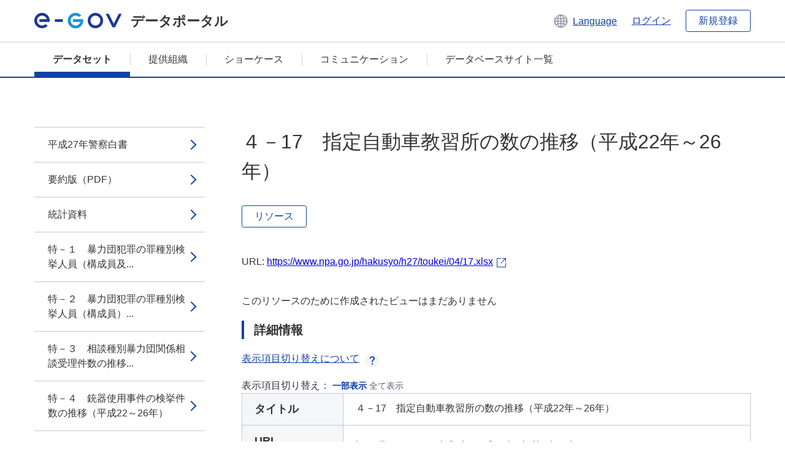

--- FILE ---
content_type: text/html; charset=utf-8
request_url: https://data.e-gov.go.jp/data/ja/dataset/npa_20150901_0144/resource/d669632d-fb1f-453d-b691-d7bd2f7f09d8?inner_span=True
body_size: 16559
content:
<!DOCTYPE html>
<!--[if IE 9]> <html lang="ja" class="ie9"> <![endif]-->
<!--[if gt IE 8]><!--> <html lang="ja"> <!--<![endif]-->
  <head>
    
  <meta charset="utf-8" />
      <meta name="generator" content="ckan 2.9.5" />
      <meta name="viewport" content="width=device-width">
  
  <meta name="description" content="データカタログに登録済みのデータセットのリソース詳細情報を表示します。" />
  <meta name="keywords" content="公共データ,オープンデータ,データカタログ,データセット,リソース" />


    <title>警察白書_平成27年 | ４－17　指定自動車教習所の数の推移（平成22年～26年） | e-Govデータポータル</title>

    
    <link rel="shortcut icon" href="/data/base/images/favicon.ico" />
    
  
  
  
  


    
  
      
      
    
  
  <meta property="og:title" content="警察白書_平成27年 - ４－17　指定自動車教習所の数の推移（平成22年～26年） - e-Govデータポータル">
  <meta property="og:description" content="">


    
    <link href="/data/webassets/ckanext-datasetslist-theme/637f4624_jquery-ui-min-css.css" rel="stylesheet"/>
<link href="/data/webassets/ckanext-datasetslist-theme/a8504815_datasetslist_theme_css.css" rel="stylesheet"/>
<link href="/data/webassets/ckanext-datasetslist-theme/088fc192_datasetslist_theme_form_tooltip_css.css" rel="stylesheet"/>
<link href="/data/webassets/vendor/bc192712_select2.css" rel="stylesheet"/>
<link href="/data/webassets/vendor/0b01aef1_font-awesome.css" rel="stylesheet"/>
<link href="/data/webassets/ckanext-datasetslist-theme/79ca7695_suggest_css.css" rel="stylesheet"/>
    
  </head>

  
  <body data-site-root="https://data.e-gov.go.jp/data/" data-locale-root="https://data.e-gov.go.jp/data/ja/" >

    

    
        

<div id="blockskip">
  <a href="#contents">このページの本文へ移動</a>
</div>
<header>
  <div class="header_title_container">
    <div class="header_title_inner header-image">
      <button class="header_menu_btn" id="header_menu_btn_01" aria-label="メニュー" data-dialog="header_nav_area">
        <span class="menu_bar"></span>
        <span class="menu_bar"></span>
        <span class="menu_bar"></span>
        <span class="menu_label">メニュー</span>
      </button>
  
    
      <a href="/data/ja/" class="header_logo"><img src="/data/base/images/logo.svg" alt="e-Govデータポータル"></a>
      <span class="header_title">データポータル</span>
    
  
      <div class="header_lang_wrapper">
        <a href="#" class="header_lang_link" role="button" aria-expanded="false" aria-controls="lang_menu_01" style="text-decoration: none;">
          <img class="icon_header_lang" src="/data/base/images/icon_header_lang.svg" alt="言語切り替えのイメージ">
          <span class="only_pc lang_link" lang="en" style="margin-left: 0.15rem !important">Language</span>
        </a>
        <ul class="lang_menu" id="lang_menu_01" aria-label="アカウントメニュー">
          <li><a href="/data/ja/dataset/npa_20150901_0144/resource/d669632d-fb1f-453d-b691-d7bd2f7f09d8?inner_span=True">日本語</a></li>
          <li><a href="/data/en/dataset/npa_20150901_0144/resource/d669632d-fb1f-453d-b691-d7bd2f7f09d8?inner_span=True" lang="en">English</a></li>
        </ul>
      </div>
  
    
      <a href="https://data.e-gov.go.jp/info/keycloak/login" 
           class="header_link only_pc ml-0 pc-ml-6">
          ログイン
      </a>
    
      <button class="btn_normal only_pc ml-0 pc-ml-6" onclick="location.href='https://account.e-gov.go.jp/user/pre-registration/init?service_type=00'">新規登録</button>
    
  
    </div>
  </div>
  <div class="header_nav_container" id="header_nav_area" aria-labelledby="header_menu_btn_01">
    <nav class="header_nav">
      <div class="nav_header">
        <img class="header_menu_logo" src="/data/base/images/logo.svg" alt="e-Govデータポータル" tabindex="0">
        <button class="close_dialog close_dialog_btn">
          <span class="close_dialog_label">閉じる</span>
        </button>
      </div>
  
    
    
      <div class="nav_user_links">
        <a href="https://data.e-gov.go.jp/info/keycloak/login" class="header_link header_link_in_menu">ログイン</a>
      
        <a href="https://data.e-gov.go.jp/info/#" class="header_link header_link_in_menu">新規登録</a>
      
      </div>
  
      <ul class="nav_bar">
                <li class="active"><a href="/data/ja/dataset/?organization=default">データセット</a></li><li><a href="/data/ja/organization/?q=default">提供組織</a></li><li><a href="/data/ja/showcase?organization=default">ショーケース</a></li>
  

    
        <li><a href="https://data.e-gov.go.jp/info/communication/list">コミュニケーション</a></li>
        <li><a href="/info/databasesite">データベースサイト一覧</a></li>
  
      </ul>
      <ul class="nav_bottom_links">
        <li><a href="/info/about-site">このサイトについて</a></li>
        <li><a href="/info/service-policy">ご利用にあたって</a></li>
        <li><a href="/info/help">ヘルプ</a></li>
        <li><a href="/info/terms">利用規約</a></li>
        <li><a href="/info/privacy-policy">個人情報取扱方針</a></li>
        <li><a href="/info/contacts">お問合せ</a></li>
        <li><a href="https://data.e-gov.go.jp/info/dashboard/metrics">ダッシュボード</a></li>
        <li><a href="/info/site-map">サイトマップ</a></li>
      </ul>
    
    </nav>
  </div>
</header>

    

    
    
      <main>
        
          <div class="contents_area flash-messages mb-5 pc-mb-5">
            
              
            
          </div>
        
      <div class="contents_area" id="contents">
    
      <!-- <div class="container"> -->
        

          <div class="row wrapper no-nav">

            


 
    


  
    <div class="side_menu_contents">
      <nav>
        
          
            <ul class="side_menu_link_list">
              
                <li class="side_menu_link_list_item">
                  <a class="side_menu_link" href="/data/ja/dataset/npa_20150901_0144/resource/7fe8c457-2e1c-4a92-a86d-30b9d28aff10?inner_span=True">平成27年警察白書</a>
                </li>
              
                <li class="side_menu_link_list_item">
                  <a class="side_menu_link" href="/data/ja/dataset/npa_20150901_0144/resource/71329daa-a04f-4b58-8c8e-9ca41e223c08?inner_span=True">要約版（PDF）</a>
                </li>
              
                <li class="side_menu_link_list_item">
                  <a class="side_menu_link" href="/data/ja/dataset/npa_20150901_0144/resource/2a1521bd-ca26-47e5-b5ba-979ccf589fb5?inner_span=True">統計資料</a>
                </li>
              
                <li class="side_menu_link_list_item">
                  <a class="side_menu_link" href="/data/ja/dataset/npa_20150901_0144/resource/354b101b-13a6-42f8-ae63-8c62304a1af6?inner_span=True">特－１　暴力団犯罪の罪種別検挙人員（構成員及...</a>
                </li>
              
                <li class="side_menu_link_list_item">
                  <a class="side_menu_link" href="/data/ja/dataset/npa_20150901_0144/resource/6224668d-b02f-47d5-a638-bad0d3eb68d5?inner_span=True">特－２　暴力団犯罪の罪種別検挙人員（構成員）...</a>
                </li>
              
                <li class="side_menu_link_list_item">
                  <a class="side_menu_link" href="/data/ja/dataset/npa_20150901_0144/resource/58c693ac-9f3c-46d8-863f-af7935c4cead?inner_span=True">特－３　相談種別暴力団関係相談受理件数の推移...</a>
                </li>
              
                <li class="side_menu_link_list_item">
                  <a class="side_menu_link" href="/data/ja/dataset/npa_20150901_0144/resource/697c53eb-04ac-44f9-a0e4-64c1e8aded6f?inner_span=True">特－４　銃器使用事件の検挙件数の推移（平成22～26年）</a>
                </li>
              
                <li class="side_menu_link_list_item">
                  <a class="side_menu_link" href="/data/ja/dataset/npa_20150901_0144/resource/57d08490-c4b9-4f94-9a85-89ca40fe088e?inner_span=True">特－５　薬物事犯の態様別検挙状況（平成26年）</a>
                </li>
              
                <li class="side_menu_link_list_item">
                  <a class="side_menu_link" href="/data/ja/dataset/npa_20150901_0144/resource/fffc7be7-5c45-4f56-8b1e-2775bc899455?inner_span=True">特－６　大麻、麻薬等の種類別押収状況の推移（...</a>
                </li>
              
                <li class="side_menu_link_list_item">
                  <a class="side_menu_link" href="/data/ja/dataset/npa_20150901_0144/resource/ba22bd66-9e49-4355-8dfe-5afdee8f3796?inner_span=True">特－７　来日外国人の主な国籍別検挙状況の推移...</a>
                </li>
              
                <li class="side_menu_link_list_item">
                  <a class="side_menu_link" href="/data/ja/dataset/npa_20150901_0144/resource/bb4044d5-98ee-4f53-b383-0465f88ddf0b?inner_span=True">特－８　業態別の疑わしい取引の届出件数（平成22～26年）</a>
                </li>
              
                <li class="side_menu_link_list_item">
                  <a class="side_menu_link" href="/data/ja/dataset/npa_20150901_0144/resource/aec3b41e-e004-43a4-ba77-11546b235ef4?inner_span=True">２－１　都道府県別刑法犯の認知件数、検挙件数...</a>
                </li>
              
                <li class="side_menu_link_list_item">
                  <a class="side_menu_link" href="/data/ja/dataset/npa_20150901_0144/resource/1d252f1e-ba5d-4789-b491-011d0ada6f86?inner_span=True">２－２　人口10万人当たりの主要罪種別犯罪率...</a>
                </li>
              
                <li class="side_menu_link_list_item">
                  <a class="side_menu_link" href="/data/ja/dataset/npa_20150901_0144/resource/0e932c15-5eeb-478b-8d3c-41277e3d0cab?inner_span=True">２－３　刑法犯の包括罪種別認知件数の構成比の...</a>
                </li>
              
                <li class="side_menu_link_list_item">
                  <a class="side_menu_link" href="/data/ja/dataset/npa_20150901_0144/resource/d71b4759-36d5-4d76-94d2-9098caa22f88?inner_span=True">２－４　刑法犯罪種別認知件数の推移（平成22～26年）</a>
                </li>
              
                <li class="side_menu_link_list_item">
                  <a class="side_menu_link" href="/data/ja/dataset/npa_20150901_0144/resource/7c4e8908-9f8a-4856-8731-191c91fcd903?inner_span=True">２－５　刑法犯罪種別検挙件数の推移（平成22～26年）</a>
                </li>
              
                <li class="side_menu_link_list_item">
                  <a class="side_menu_link" href="/data/ja/dataset/npa_20150901_0144/resource/c74c3e0c-9b73-41c9-ab02-1419e6331701?inner_span=True">２－６　刑法犯罪種別検挙人員の推移（平成22～26年）</a>
                </li>
              
                <li class="side_menu_link_list_item">
                  <a class="side_menu_link" href="/data/ja/dataset/npa_20150901_0144/resource/ad7162ea-5e2a-49bc-aa0b-9d390a08e4f5?inner_span=True">２－７　刑法犯罪種別検挙率の推移（平成22～26年）</a>
                </li>
              
                <li class="side_menu_link_list_item">
                  <a class="side_menu_link" href="/data/ja/dataset/npa_20150901_0144/resource/624b9656-0bdf-421b-8f28-54e2f60c901d?inner_span=True">２－８　重要窃盗犯の手口別認知・検挙状況（平成24～26年）</a>
                </li>
              
                <li class="side_menu_link_list_item">
                  <a class="side_menu_link" href="/data/ja/dataset/npa_20150901_0144/resource/4079a2a6-54dc-4f21-a991-29fad938e5da?inner_span=True">２－９　特殊詐欺の認知件数・被害総額の推移（...</a>
                </li>
              
                <li class="side_menu_link_list_item">
                  <a class="side_menu_link" href="/data/ja/dataset/npa_20150901_0144/resource/90a8be13-83c5-4409-831d-0eecaea61458?inner_span=True">２－10　特殊詐欺の検挙件数・検挙人員の推移...</a>
                </li>
              
                <li class="side_menu_link_list_item">
                  <a class="side_menu_link" href="/data/ja/dataset/npa_20150901_0144/resource/944e2df8-312b-49d5-9890-d2fa4ef48086?inner_span=True">２－11　ヤミ金融事犯等の事犯別検挙状況（平成22～26年）</a>
                </li>
              
                <li class="side_menu_link_list_item">
                  <a class="side_menu_link" href="/data/ja/dataset/npa_20150901_0144/resource/8deca2fd-8aa7-4501-9fae-ec9c9684795d?inner_span=True">２－12　保健衛生事犯の法令別検挙状況（平成22～26年）</a>
                </li>
              
                <li class="side_menu_link_list_item">
                  <a class="side_menu_link" href="/data/ja/dataset/npa_20150901_0144/resource/037cff6d-7058-4af3-8ae6-214d989c93d9?inner_span=True">２－13　不動産関係事犯の法令別検挙状況（平成22～26年）</a>
                </li>
              
                <li class="side_menu_link_list_item">
                  <a class="side_menu_link" href="/data/ja/dataset/npa_20150901_0144/resource/fa8820b7-2619-441d-98f6-fbd027ce3f5a?inner_span=True">２－14　風営適正化法違反の被疑者の業態別検...</a>
                </li>
              
                <li class="side_menu_link_list_item">
                  <a class="side_menu_link" href="/data/ja/dataset/npa_20150901_0144/resource/8a3bc656-460a-493e-839e-dce1766f1a6f?inner_span=True">２－15　ノミ行為事犯の検挙状況（平成22～26年）</a>
                </li>
              
                <li class="side_menu_link_list_item">
                  <a class="side_menu_link" href="/data/ja/dataset/npa_20150901_0144/resource/3ff4fba8-089c-4983-8454-b371d4f60ecf?inner_span=True">２－16　風俗営業管理者講習の実施状況の推移...</a>
                </li>
              
                <li class="side_menu_link_list_item">
                  <a class="side_menu_link" href="/data/ja/dataset/npa_20150901_0144/resource/7166ddfa-b662-4d99-8d15-b5106b6aee85?inner_span=True">２－17　ゲーム機等を使用した賭博事犯の検挙...</a>
                </li>
              
                <li class="side_menu_link_list_item">
                  <a class="side_menu_link" href="/data/ja/dataset/npa_20150901_0144/resource/b9f775a2-299d-4161-8efc-63b3ad5012bc?inner_span=True">２－18　人身取引事犯の検挙・警察における保...</a>
                </li>
              
                <li class="side_menu_link_list_item">
                  <a class="side_menu_link" href="/data/ja/dataset/npa_20150901_0144/resource/135ca099-b59e-40cf-b73b-74b735763181?inner_span=True">２－19　許可を受けた銃砲刀剣類の数の推移（...</a>
                </li>
              
                <li class="side_menu_link_list_item">
                  <a class="side_menu_link" href="/data/ja/dataset/npa_20150901_0144/resource/2508dcad-8b6a-40ce-9a4c-3f2d445652b7?inner_span=True">２－20　銃砲刀剣類（拳銃等を除く。）不法所...</a>
                </li>
              
                <li class="side_menu_link_list_item">
                  <a class="side_menu_link" href="/data/ja/dataset/npa_20150901_0144/resource/acf44473-3df7-48ab-9066-7fc530017f1e?inner_span=True">２－21　猟銃・空気銃による事故の発生状況（...</a>
                </li>
              
                <li class="side_menu_link_list_item">
                  <a class="side_menu_link" href="/data/ja/dataset/npa_20150901_0144/resource/02b25022-44e5-4113-a932-eaccc56d1244?inner_span=True">２－22　猟銃・空気銃の所持許可取消し丁数の...</a>
                </li>
              
                <li class="side_menu_link_list_item">
                  <a class="side_menu_link" href="/data/ja/dataset/npa_20150901_0144/resource/ea8bce22-273c-4777-b3f2-5c7636407c01?inner_span=True">２－23　指定射撃場の数の推移（平成22～26年）</a>
                </li>
              
                <li class="side_menu_link_list_item">
                  <a class="side_menu_link" href="/data/ja/dataset/npa_20150901_0144/resource/d8c5dbd5-6259-41a1-9ed5-a87fe4d20893?inner_span=True">２－24　猟銃用火薬類等の許可状況（平成26年）</a>
                </li>
              
                <li class="side_menu_link_list_item">
                  <a class="side_menu_link" href="/data/ja/dataset/npa_20150901_0144/resource/ebbb78d0-c989-454c-85c2-4146f6a52a84?inner_span=True">２－25　火薬類の運搬数量の推移（平成22～26年）</a>
                </li>
              
                <li class="side_menu_link_list_item">
                  <a class="side_menu_link" href="/data/ja/dataset/npa_20150901_0144/resource/816b2f9d-ec7f-4f98-a2e0-08da5c7bfc65?inner_span=True">２－26　危険物関係法令違反の検挙状況の推移...</a>
                </li>
              
                <li class="side_menu_link_list_item">
                  <a class="side_menu_link" href="/data/ja/dataset/npa_20150901_0144/resource/7a273029-99d2-43b6-8ef5-614dcc17b72f?inner_span=True">２－27　廃棄物処理法違反の態様別検挙状況（平成26年）</a>
                </li>
              
                <li class="side_menu_link_list_item">
                  <a class="side_menu_link" href="/data/ja/dataset/npa_20150901_0144/resource/30c5abe5-0204-45d8-99b3-31424ad61bbf?inner_span=True">２－28　産業廃棄物不法投棄事犯の投棄者別、...</a>
                </li>
              
                <li class="side_menu_link_list_item">
                  <a class="side_menu_link" href="/data/ja/dataset/npa_20150901_0144/resource/7e4cfd6f-8a53-4b9b-9367-2966995a98ae?inner_span=True">２－29　探偵業の届出等の状況の推移（平成22～26年）</a>
                </li>
              
                <li class="side_menu_link_list_item">
                  <a class="side_menu_link" href="/data/ja/dataset/npa_20150901_0144/resource/3ee2c807-248e-4bfc-8f16-180f46b90813?inner_span=True">２－30　ストーカー事案の行為者の年齢（平成26年）</a>
                </li>
              
                <li class="side_menu_link_list_item">
                  <a class="side_menu_link" href="/data/ja/dataset/npa_20150901_0144/resource/5168d054-b394-4fec-94cb-be99c97b6070?inner_span=True">２－31　ストーカー事案の被害者の年齢（平成26年）</a>
                </li>
              
                <li class="side_menu_link_list_item">
                  <a class="side_menu_link" href="/data/ja/dataset/npa_20150901_0144/resource/70484f6e-1ece-47f8-b99d-b8c6cce54dfc?inner_span=True">２－32　配偶者からの暴力事案の加害者の年齢（平成26年）</a>
                </li>
              
                <li class="side_menu_link_list_item">
                  <a class="side_menu_link" href="/data/ja/dataset/npa_20150901_0144/resource/339f07bd-c447-447c-9e93-2567697d5f80?inner_span=True">２－33　配偶者からの暴力事案の被害者の年齢（平成26年）</a>
                </li>
              
                <li class="side_menu_link_list_item">
                  <a class="side_menu_link" href="/data/ja/dataset/npa_20150901_0144/resource/d58b68f8-72d5-44d2-9d61-85d272206363?inner_span=True">２－34　警察が保護した児童数（平成24～26年）</a>
                </li>
              
                <li class="side_menu_link_list_item">
                  <a class="side_menu_link" href="/data/ja/dataset/npa_20150901_0144/resource/b40fdc1b-0ce8-47c9-b290-68691df78c0b?inner_span=True">２－35　児童ポルノ事件の送致事件に係る被害...</a>
                </li>
              
                <li class="side_menu_link_list_item">
                  <a class="side_menu_link" href="/data/ja/dataset/npa_20150901_0144/resource/ad383abc-41ac-4b9f-b4fb-4135c2d89ef3?inner_span=True">２－36　少年が被害者となった凶悪犯の罪種別...</a>
                </li>
              
                <li class="side_menu_link_list_item">
                  <a class="side_menu_link" href="/data/ja/dataset/npa_20150901_0144/resource/76936308-09dc-4135-bb6b-9cf06ed4156d?inner_span=True">２－37　少年が被害者となった粗暴犯の罪種別...</a>
                </li>
              
                <li class="side_menu_link_list_item">
                  <a class="side_menu_link" href="/data/ja/dataset/npa_20150901_0144/resource/a354f786-602a-40cc-a437-6857265fd0d2?inner_span=True">２－38　警察が受理した少年相談の件数の推移...</a>
                </li>
              
                <li class="side_menu_link_list_item">
                  <a class="side_menu_link" href="/data/ja/dataset/npa_20150901_0144/resource/f03c1f0b-c9cf-441c-8de1-d7cc8e225609?inner_span=True">２－39　少年相談者の状況（平成26年）</a>
                </li>
              
                <li class="side_menu_link_list_item">
                  <a class="side_menu_link" href="/data/ja/dataset/npa_20150901_0144/resource/bc8e9379-6300-465b-acfe-ecb94aa4a587?inner_span=True">２－40　保護取扱状況の推移（平成22～26年）</a>
                </li>
              
                <li class="side_menu_link_list_item">
                  <a class="side_menu_link" href="/data/ja/dataset/npa_20150901_0144/resource/8be85fab-e2c5-4a5a-9b04-95959d7cbc45?inner_span=True">２－41　行方不明者届の受理件数の推移（平成22～26年）</a>
                </li>
              
                <li class="side_menu_link_list_item">
                  <a class="side_menu_link" href="/data/ja/dataset/npa_20150901_0144/resource/a988a50b-6373-4373-9fdf-71d6eda26292?inner_span=True">２－42　水難発生件数（平成17～26年）</a>
                </li>
              
                <li class="side_menu_link_list_item">
                  <a class="side_menu_link" href="/data/ja/dataset/npa_20150901_0144/resource/9ee789c6-0002-4df4-88b1-05d246ab299a?inner_span=True">２－43　水上警察活動に伴う犯罪検挙、保護等...</a>
                </li>
              
                <li class="side_menu_link_list_item">
                  <a class="side_menu_link" href="/data/ja/dataset/npa_20150901_0144/resource/dcf4b161-2858-4f51-8d74-2909d9d643b2?inner_span=True">２－44　警備業務に係る検定合格証明書の交付...</a>
                </li>
              
                <li class="side_menu_link_list_item">
                  <a class="side_menu_link" href="/data/ja/dataset/npa_20150901_0144/resource/888268c1-1b53-41fa-866e-92c41ff14716?inner_span=True">２－45　古物営業の許可状況の推移（平成22～26年）</a>
                </li>
              
                <li class="side_menu_link_list_item">
                  <a class="side_menu_link" href="/data/ja/dataset/npa_20150901_0144/resource/f265e8a2-28dc-4f3b-8afc-ea1b8a9185a0?inner_span=True">２－46　質屋営業の許可状況の推移（平成22～26年）</a>
                </li>
              
                <li class="side_menu_link_list_item">
                  <a class="side_menu_link" href="/data/ja/dataset/npa_20150901_0144/resource/f47be608-8772-4896-8c88-8229e8357f2b?inner_span=True">２－47　刑法犯少年、触法少年（刑法）の年齢...</a>
                </li>
              
                <li class="side_menu_link_list_item">
                  <a class="side_menu_link" href="/data/ja/dataset/npa_20150901_0144/resource/5c89701c-750f-4943-8d0b-43ef365e99ad?inner_span=True">２－48　刑法犯少年の男女別検挙人員及び人口...</a>
                </li>
              
                <li class="side_menu_link_list_item">
                  <a class="side_menu_link" href="/data/ja/dataset/npa_20150901_0144/resource/80eae74f-4150-455e-9bad-c5859cc19320?inner_span=True">２－49　不良行為少年の態様別補導状況（平成26年）</a>
                </li>
              
                <li class="side_menu_link_list_item">
                  <a class="side_menu_link" href="/data/ja/dataset/npa_20150901_0144/resource/a7e2e751-f78f-4fa0-aabe-7a074661b2f1?inner_span=True">２－50　警察が取り扱った校内暴力事件の状況（平成26年）</a>
                </li>
              
                <li class="side_menu_link_list_item">
                  <a class="side_menu_link" href="/data/ja/dataset/npa_20150901_0144/resource/d133d39a-9812-44d7-8c02-7467daffce59?inner_span=True">２－51　暴走族少年の検挙人員（平成25、26年）</a>
                </li>
              
                <li class="side_menu_link_list_item">
                  <a class="side_menu_link" href="/data/ja/dataset/npa_20150901_0144/resource/5c976c20-04c2-4726-9730-131632a92952?inner_span=True">２－52　少年による家庭内暴力の対象別状況（平成26年）</a>
                </li>
              
                <li class="side_menu_link_list_item">
                  <a class="side_menu_link" href="/data/ja/dataset/npa_20150901_0144/resource/aee23c67-c511-43f6-8da5-b3674d3ef698?inner_span=True">２－53　家出少年の学職別状況（平成26年）</a>
                </li>
              
                <li class="side_menu_link_list_item">
                  <a class="side_menu_link" href="/data/ja/dataset/npa_20150901_0144/resource/e24e8468-5998-4f36-a42d-20deb87047f1?inner_span=True">３－１　不正アクセス行為の認知件数（平成22年～26年）</a>
                </li>
              
                <li class="side_menu_link_list_item">
                  <a class="side_menu_link" href="/data/ja/dataset/npa_20150901_0144/resource/0e813c27-8acd-4bd4-be35-57664e794dad?inner_span=True">３－２　不正アクセス行為の被害に係る特定電子...</a>
                </li>
              
                <li class="side_menu_link_list_item">
                  <a class="side_menu_link" href="/data/ja/dataset/npa_20150901_0144/resource/b2ae29e6-b821-45bf-9291-75b6e429150c?inner_span=True">３－３　不正アクセス行為の認知の端緒（平成22～26年）</a>
                </li>
              
                <li class="side_menu_link_list_item">
                  <a class="side_menu_link" href="/data/ja/dataset/npa_20150901_0144/resource/99bac797-2ac9-40cb-9a3c-e95a9837a37e?inner_span=True">３－４　不正アクセス行為後の行為の内訳(平成25、26年)</a>
                </li>
              
                <li class="side_menu_link_list_item">
                  <a class="side_menu_link" href="/data/ja/dataset/npa_20150901_0144/resource/2fd0cad6-b9c1-40d3-9ca7-d333899b24fe?inner_span=True">３－５　不正アクセス行為の様態（平成22～26年）</a>
                </li>
              
                <li class="side_menu_link_list_item">
                  <a class="side_menu_link" href="/data/ja/dataset/npa_20150901_0144/resource/f9920cf3-71dc-4cdf-882a-be3bacb1ddff?inner_span=True">３－６　不正アクセス行為に係る犯行の手口の内...</a>
                </li>
              
                <li class="side_menu_link_list_item">
                  <a class="side_menu_link" href="/data/ja/dataset/npa_20150901_0144/resource/cd00739f-6544-4c12-9183-0764cd1e8103?inner_span=True">３－７　不正アクセス行為の動機の内訳（平成25、26年）</a>
                </li>
              
                <li class="side_menu_link_list_item">
                  <a class="side_menu_link" href="/data/ja/dataset/npa_20150901_0144/resource/b82fb15d-6da1-40e6-b354-fef75f2370c5?inner_span=True">３－８　不正アクセス行為に利用されたサービス...</a>
                </li>
              
                <li class="side_menu_link_list_item">
                  <a class="side_menu_link" href="/data/ja/dataset/npa_20150901_0144/resource/1074f3ce-1f11-4856-9a23-b9fff84842aa?inner_span=True">４－１　高齢者・通行目的別死者数（平成26年）</a>
                </li>
              
                <li class="side_menu_link_list_item">
                  <a class="side_menu_link" href="/data/ja/dataset/npa_20150901_0144/resource/7399e433-908d-4384-9f08-d75cb9d72f6e?inner_span=True">４－２　高齢者・自宅からの距離別死者数（平成26年）</a>
                </li>
              
                <li class="side_menu_link_list_item">
                  <a class="side_menu_link" href="/data/ja/dataset/npa_20150901_0144/resource/6e657b76-01f6-49cd-b4f2-f57fd6387fb7?inner_span=True">４－３　ゾーン30の年度別整備状況（平成23～26年度）</a>
                </li>
              
                <li class="side_menu_link_list_item">
                  <a class="side_menu_link" href="/data/ja/dataset/npa_20150901_0144/resource/8d48a040-2c4a-4e1a-ba16-76955a482a7a?inner_span=True">４－４　昼夜別、道路幅員別の死亡事故件数（平成26年）</a>
                </li>
              
                <li class="side_menu_link_list_item">
                  <a class="side_menu_link" href="/data/ja/dataset/npa_20150901_0144/resource/2408807d-b1a3-478b-9baf-52d66686c635?inner_span=True">４－５　昼夜別、道路種類別の死亡事故件数(平成26年）</a>
                </li>
              
                <li class="side_menu_link_list_item">
                  <a class="side_menu_link" href="/data/ja/dataset/npa_20150901_0144/resource/5ea87c62-976f-4819-8401-5021fe13e1c4?inner_span=True">４－６　交通事故発生状況の推移(昭和41～平成26年）</a>
                </li>
              
                <li class="side_menu_link_list_item">
                  <a class="side_menu_link" href="/data/ja/dataset/npa_20150901_0144/resource/87bc7477-59b6-49a1-bb24-c0a11ed5be1e?inner_span=True">４－７　都道府県別の交通事故発生状況(平成26年)</a>
                </li>
              
                <li class="side_menu_link_list_item">
                  <a class="side_menu_link" href="/data/ja/dataset/npa_20150901_0144/resource/3c593ab0-a044-4004-9f5e-e5700c2d71e7?inner_span=True">４－８　歩行者の年齢別の交通事故死者数と負傷者(平成26年)</a>
                </li>
              
                <li class="side_menu_link_list_item">
                  <a class="side_menu_link" href="/data/ja/dataset/npa_20150901_0144/resource/a35c7cce-479d-4df5-9889-360c601cbadb?inner_span=True">４－９　時間別、学齢別の交通事故死者数と負傷...</a>
                </li>
              
                <li class="side_menu_link_list_item">
                  <a class="side_menu_link" href="/data/ja/dataset/npa_20150901_0144/resource/598b266e-7474-4e91-89d6-380d8caa4595?inner_span=True">４－10　第１当事者の違反別死亡事故件数(平成25、26年)</a>
                </li>
              
                <li class="side_menu_link_list_item">
                  <a class="side_menu_link" href="/data/ja/dataset/npa_20150901_0144/resource/c74212ce-3891-4d93-b256-6a7583dac568?inner_span=True">４－11　３０日以内死者数の月別推移(平成25、26年）</a>
                </li>
              
                <li class="side_menu_link_list_item">
                  <a class="side_menu_link" href="/data/ja/dataset/npa_20150901_0144/resource/1a5df199-4fbf-4a5d-a7db-b9c40b5898cc?inner_span=True">４－12　３０日以内死者数の都道府県別一覧表...</a>
                </li>
              
                <li class="side_menu_link_list_item">
                  <a class="side_menu_link" href="/data/ja/dataset/npa_20150901_0144/resource/1a699aa7-4c3d-45ab-8668-8adeb5ae9cb5?inner_span=True">４－13　年齢層別、男女別運転免許保有者数（平成26年）</a>
                </li>
              
                <li class="side_menu_link_list_item">
                  <a class="side_menu_link" href="/data/ja/dataset/npa_20150901_0144/resource/be247bdf-301c-49ef-ade4-f1e5a7b9e2cd?inner_span=True">４－14　種類別運転免許試験の受験者数と合格...</a>
                </li>
              
                <li class="side_menu_link_list_item">
                  <a class="side_menu_link" href="/data/ja/dataset/npa_20150901_0144/resource/21621f7e-76ab-45a3-b2db-f9018a56bad1?inner_span=True">４－15　運転免許試験新規合格者に占める指定...</a>
                </li>
              
                <li class="side_menu_link_list_item">
                  <a class="side_menu_link" href="/data/ja/dataset/npa_20150901_0144/resource/6ae951e2-d477-4f3d-8faf-b0c65f0423e1?inner_span=True">４－16　男女別、種類別運転免許保有者数（平成26年）</a>
                </li>
              
                <li class="side_menu_link_list_item active">
                  <a class="side_menu_link" href="/data/ja/dataset/npa_20150901_0144/resource/d669632d-fb1f-453d-b691-d7bd2f7f09d8?inner_span=True">４－17　指定自動車教習所の数の推移（平成22年～26年）</a>
                </li>
              
                <li class="side_menu_link_list_item">
                  <a class="side_menu_link" href="/data/ja/dataset/npa_20150901_0144/resource/7ecf774a-17d5-44b1-863c-736ed1b2d1b1?inner_span=True">４－18　二酸化窒素及び浮遊粒子状物質に係る...</a>
                </li>
              
                <li class="side_menu_link_list_item">
                  <a class="side_menu_link" href="/data/ja/dataset/npa_20150901_0144/resource/7c1347d2-ef2f-46ca-88d7-db066d02c519?inner_span=True">４－19　道路の騒音の環境基準の達成状況（平...</a>
                </li>
              
                <li class="side_menu_link_list_item">
                  <a class="side_menu_link" href="/data/ja/dataset/npa_20150901_0144/resource/7275f5a4-112d-46ec-92b0-6b321337bf9c?inner_span=True">４－20　高速自動車国道等における臨時交通規...</a>
                </li>
              
                <li class="side_menu_link_list_item">
                  <a class="side_menu_link" href="/data/ja/dataset/npa_20150901_0144/resource/08f44966-b595-4988-8dca-434a97c3c27b?inner_span=True">４－21　交通違反取締り件数の推移（昭和54～平成26年）</a>
                </li>
              
                <li class="side_menu_link_list_item">
                  <a class="side_menu_link" href="/data/ja/dataset/npa_20150901_0144/resource/26c35cc7-c5fd-4477-b2b8-62f2510496b3?inner_span=True">４－22　違反種別交通違反取締り状況（平成25、26年）</a>
                </li>
              
                <li class="side_menu_link_list_item">
                  <a class="side_menu_link" href="/data/ja/dataset/npa_20150901_0144/resource/649d1ddf-32af-43ff-ac2d-6f2e5c7af44e?inner_span=True">４－23　道路交通法以外の交通関係法令違反の...</a>
                </li>
              
                <li class="side_menu_link_list_item">
                  <a class="side_menu_link" href="/data/ja/dataset/npa_20150901_0144/resource/a069bb9f-0eba-40dc-8aea-92081aebbccc?inner_span=True">４－24　主な道路交通法違反の取締り状況（平...</a>
                </li>
              
                <li class="side_menu_link_list_item">
                  <a class="side_menu_link" href="/data/ja/dataset/npa_20150901_0144/resource/f3640943-0c62-4278-86c3-a5699e127afd?inner_span=True">４－25　使用者等の背後責任の追及状況（平成25、26年）</a>
                </li>
              
                <li class="side_menu_link_list_item">
                  <a class="side_menu_link" href="/data/ja/dataset/npa_20150901_0144/resource/d83ed78b-ce8d-40d7-ae3e-52f2692cb010?inner_span=True">４－26　主な交通特殊事件の検挙状況（平成25、26年）</a>
                </li>
              
                <li class="side_menu_link_list_item">
                  <a class="side_menu_link" href="/data/ja/dataset/npa_20150901_0144/resource/55aa99e7-9787-4879-a7e1-ef06c8e687a4?inner_span=True">４－27　暴走族の勢力と動向（平成22～26年）</a>
                </li>
              
                <li class="side_menu_link_list_item">
                  <a class="side_menu_link" href="/data/ja/dataset/npa_20150901_0144/resource/95ee81b1-a04d-41fb-8caf-a03441ac49dc?inner_span=True">４－28　暴走族の道路交通法違反による検挙人...</a>
                </li>
              
                <li class="side_menu_link_list_item">
                  <a class="side_menu_link" href="/data/ja/dataset/npa_20150901_0144/resource/e1b7ab39-c6f8-4af0-b014-5219bab23a59?inner_span=True">５－１　東日本大震災における部隊別の派遣人数...</a>
                </li>
              
                <li class="side_menu_link_list_item">
                  <a class="side_menu_link" href="/data/ja/dataset/npa_20150901_0144/resource/0cc7c6aa-6771-450b-ae93-15deeec6ac08?inner_span=True">５－２　災害事故発生状況(平成22～26年)</a>
                </li>
              
                <li class="side_menu_link_list_item">
                  <a class="side_menu_link" href="/data/ja/dataset/npa_20150901_0144/resource/b5e0a11b-1767-4bcd-a4bc-50dc6d7e4b2b?inner_span=True">図表-1　暴力団構成員及び準構成員等の推移（...</a>
                </li>
              
                <li class="side_menu_link_list_item">
                  <a class="side_menu_link" href="/data/ja/dataset/npa_20150901_0144/resource/33962b21-c01a-432c-b47c-54c4bbccae95?inner_span=True">図表-2　暴力団構成員及び準構成員等の年齢構...</a>
                </li>
              
                <li class="side_menu_link_list_item">
                  <a class="side_menu_link" href="/data/ja/dataset/npa_20150901_0144/resource/61e2b03f-4faa-474a-96f9-35f02c17c01c?inner_span=True">図表-4　暴力団構成員等の検挙人員の推移（平成17～26年</a>
                </li>
              
                <li class="side_menu_link_list_item">
                  <a class="side_menu_link" href="/data/ja/dataset/npa_20150901_0144/resource/8da41ceb-c100-4a59-bfa0-3d7f43205343?inner_span=True">図表-5　罪種別検挙人員に占める暴力団構成員...</a>
                </li>
              
                <li class="side_menu_link_list_item">
                  <a class="side_menu_link" href="/data/ja/dataset/npa_20150901_0144/resource/069fe158-e4e0-4591-8f49-edb3d91bb4af?inner_span=True">図表-6　暴力団等によるとみられる事業者襲撃...</a>
                </li>
              
                <li class="side_menu_link_list_item">
                  <a class="side_menu_link" href="/data/ja/dataset/npa_20150901_0144/resource/5d517ffb-2b90-4122-b01e-8012691ff2c6?inner_span=True">図表-7　銃器発砲事件の発生状況と死傷者数の...</a>
                </li>
              
                <li class="side_menu_link_list_item">
                  <a class="side_menu_link" href="/data/ja/dataset/npa_20150901_0144/resource/01086cba-e357-4766-be2e-91c2ee2db315?inner_span=True">図表-8　拳銃押収丁数の推移（平成17～26年）</a>
                </li>
              
                <li class="side_menu_link_list_item">
                  <a class="side_menu_link" href="/data/ja/dataset/npa_20150901_0144/resource/28da9b87-3dfa-4f8b-a378-f8996fa82a1a?inner_span=True">図表-9　伝統的資金獲得犯罪の検挙人員の推移...</a>
                </li>
              
                <li class="side_menu_link_list_item">
                  <a class="side_menu_link" href="/data/ja/dataset/npa_20150901_0144/resource/00ae7c75-7966-4e39-a1c2-c5cf6c073555?inner_span=True">図表-11　暴力団構成員等の罪種別検挙人員の...</a>
                </li>
              
                <li class="side_menu_link_list_item">
                  <a class="side_menu_link" href="/data/ja/dataset/npa_20150901_0144/resource/60d47c45-c145-4cb1-9c23-cbf3bc180354?inner_span=True">図表-14　近年の暴力団の勢力の変化</a>
                </li>
              
                <li class="side_menu_link_list_item">
                  <a class="side_menu_link" href="/data/ja/dataset/npa_20150901_0144/resource/dc5a4239-36c6-435c-a6e9-a2b7218b755a?inner_span=True">図表-15　暴力団が勢力を維持・拡大している...</a>
                </li>
              
                <li class="side_menu_link_list_item">
                  <a class="side_menu_link" href="/data/ja/dataset/npa_20150901_0144/resource/9c6fc3f5-b5ac-4e0f-8b7c-58146d03e420?inner_span=True">図表-16　10年後の暴力団勢力は、現在と比...</a>
                </li>
              
                <li class="side_menu_link_list_item">
                  <a class="side_menu_link" href="/data/ja/dataset/npa_20150901_0144/resource/356f8541-48fb-4c1b-a6d8-96a6ff4b0dc2?inner_span=True">図表-17　薬物事犯の検挙人員（平成26年）</a>
                </li>
              
                <li class="side_menu_link_list_item">
                  <a class="side_menu_link" href="/data/ja/dataset/npa_20150901_0144/resource/951f79c7-afa6-4624-ab3a-aa7d2a9b7af0?inner_span=True">図表-18　各種薬物事犯の検挙状況の推移（平成17～26年）</a>
                </li>
              
                <li class="side_menu_link_list_item">
                  <a class="side_menu_link" href="/data/ja/dataset/npa_20150901_0144/resource/a614ef47-4705-4834-9cf0-ac1f68933524?inner_span=True">図表-19　覚醒剤事犯の再犯者率及び検挙人員...</a>
                </li>
              
                <li class="side_menu_link_list_item">
                  <a class="side_menu_link" href="/data/ja/dataset/npa_20150901_0144/resource/0b5b05e4-cd94-485c-9976-dcf340409d5b?inner_span=True">図表-20　大麻事犯の初犯者率及び検挙人員の...</a>
                </li>
              
                <li class="side_menu_link_list_item">
                  <a class="side_menu_link" href="/data/ja/dataset/npa_20150901_0144/resource/b0eca49f-d0ce-406e-9e52-be035e9dcefb?inner_span=True">図表-21　危険ドラッグに係る適用法令別検挙...</a>
                </li>
              
                <li class="side_menu_link_list_item">
                  <a class="side_menu_link" href="/data/ja/dataset/npa_20150901_0144/resource/7e494276-2fd9-41c3-9e02-20ccd1c4b730?inner_span=True">図表-22　危険ドラッグが乱用される背景につ...</a>
                </li>
              
                <li class="side_menu_link_list_item">
                  <a class="side_menu_link" href="/data/ja/dataset/npa_20150901_0144/resource/f3c0a134-175a-476e-a479-631921e2eafa?inner_span=True">図表-23　覚醒剤密輸入事犯の検挙状況の推移...</a>
                </li>
              
                <li class="side_menu_link_list_item">
                  <a class="side_menu_link" href="/data/ja/dataset/npa_20150901_0144/resource/9cfa18f7-12f3-4b49-8f19-f7b80deb3b98?inner_span=True">図表-24　覚醒剤密輸入事犯の仕出地数と地域...</a>
                </li>
              
                <li class="side_menu_link_list_item">
                  <a class="side_menu_link" href="/data/ja/dataset/npa_20150901_0144/resource/dfc2acfc-b2d7-4ad3-b764-be49e6c03c15?inner_span=True">図表-25　暴力団構成員等による覚醒剤事犯の...</a>
                </li>
              
                <li class="side_menu_link_list_item">
                  <a class="side_menu_link" href="/data/ja/dataset/npa_20150901_0144/resource/ae814d37-00c5-4e50-ac11-b8c2926a3a4a?inner_span=True">図表-26　暴力団構成員等の検挙人員に占める...</a>
                </li>
              
                <li class="side_menu_link_list_item">
                  <a class="side_menu_link" href="/data/ja/dataset/npa_20150901_0144/resource/c8f7268a-3b07-43c7-805a-792ac0725bc6?inner_span=True">図表-27　来日外国人による覚醒剤事犯（営利...</a>
                </li>
              
                <li class="side_menu_link_list_item">
                  <a class="side_menu_link" href="/data/ja/dataset/npa_20150901_0144/resource/8ce63764-ebd4-4e52-b0c4-718b56a9c43c?inner_span=True">図表-28　来日外国人犯罪検挙状況の推移（平成元年～26年）</a>
                </li>
              
                <li class="side_menu_link_list_item">
                  <a class="side_menu_link" href="/data/ja/dataset/npa_20150901_0144/resource/d0a7f2c8-9b18-4d4a-9ae4-a18feb339232?inner_span=True">図表-29　来日外国人犯罪検挙状況の推移（平...</a>
                </li>
              
                <li class="side_menu_link_list_item">
                  <a class="side_menu_link" href="/data/ja/dataset/npa_20150901_0144/resource/a40b7b45-5090-4e97-8915-20644383fb4e?inner_span=True">図表-30　来日外国人犯罪の包括罪種別刑法犯...</a>
                </li>
              
                <li class="side_menu_link_list_item">
                  <a class="side_menu_link" href="/data/ja/dataset/npa_20150901_0144/resource/a6d6aa2d-d247-42d4-9fa3-87386337ae28?inner_span=True">図表-31　来日外国人の正規滞在・不法滞在別...</a>
                </li>
              
                <li class="side_menu_link_list_item">
                  <a class="side_menu_link" href="/data/ja/dataset/npa_20150901_0144/resource/fc0129f3-7298-4193-bb89-8ad28fc5ef82?inner_span=True">図表-32　来日外国人犯罪の国籍・地域別刑法...</a>
                </li>
              
                <li class="side_menu_link_list_item">
                  <a class="side_menu_link" href="/data/ja/dataset/npa_20150901_0144/resource/a539b40d-e87e-43c1-b873-f9c8546194a8?inner_span=True">図表-33　来日外国人と日本人の刑法犯におけ...</a>
                </li>
              
                <li class="side_menu_link_list_item">
                  <a class="side_menu_link" href="/data/ja/dataset/npa_20150901_0144/resource/8d5537bc-394b-46df-ac2a-c066e285e8c0?inner_span=True">図表-34　マネー・ローンダリング事犯の検挙...</a>
                </li>
              
                <li class="side_menu_link_list_item">
                  <a class="side_menu_link" href="/data/ja/dataset/npa_20150901_0144/resource/8067d34c-9d03-4891-b323-bf0b25a4f244?inner_span=True">図表-35　マネー・ローンダリング事犯の前提...</a>
                </li>
              
                <li class="side_menu_link_list_item">
                  <a class="side_menu_link" href="/data/ja/dataset/npa_20150901_0144/resource/ccc55d5d-779d-4636-b31d-dd0ce13787c2?inner_span=True">図表-36　マネー・ローンダリングに悪用され...</a>
                </li>
              
                <li class="side_menu_link_list_item">
                  <a class="side_menu_link" href="/data/ja/dataset/npa_20150901_0144/resource/600ad3e0-349e-4a4e-9463-f1ff89a1bdf3?inner_span=True">図表-38　暴力団対策法に基づく中止命令等の...</a>
                </li>
              
                <li class="side_menu_link_list_item">
                  <a class="side_menu_link" href="/data/ja/dataset/npa_20150901_0144/resource/ad03035c-162a-4cbe-b25d-86b8dacf0bea?inner_span=True">図表-40　拳銃110番報奨制度による拳銃の...</a>
                </li>
              
                <li class="side_menu_link_list_item">
                  <a class="side_menu_link" href="/data/ja/dataset/npa_20150901_0144/resource/6a62fbe0-d31d-499d-9476-f16927103298?inner_span=True">図表-41　国外逃亡被疑者等の推移（平成17～26年）</a>
                </li>
              
                <li class="side_menu_link_list_item">
                  <a class="side_menu_link" href="/data/ja/dataset/npa_20150901_0144/resource/6fdf6374-8426-4958-ab1c-ec1fa5734fa9?inner_span=True">図表-43　国家公安委員会・警察庁による報告...</a>
                </li>
              
                <li class="side_menu_link_list_item">
                  <a class="side_menu_link" href="/data/ja/dataset/npa_20150901_0144/resource/49b059d9-387d-4cb6-9fcf-317b101cea2e?inner_span=True">図表-44　疑わしい取引の届出状況の推移（平成17～26年）</a>
                </li>
              
                <li class="side_menu_link_list_item">
                  <a class="side_menu_link" href="/data/ja/dataset/npa_20150901_0144/resource/2d8c6f8c-b23a-480d-bad3-f7b6177d9d77?inner_span=True">図表-45　疑わしい取引に関する情報を端緒と...</a>
                </li>
              
                <li class="side_menu_link_list_item">
                  <a class="side_menu_link" href="/data/ja/dataset/npa_20150901_0144/resource/c6fd0cc9-fa45-4b9e-8f30-e831f00d75a4?inner_span=True">図表-46　起訴前の没収保全命令の発出状況の...</a>
                </li>
              
                <li class="side_menu_link_list_item">
                  <a class="side_menu_link" href="/data/ja/dataset/npa_20150901_0144/resource/fc54add2-77e0-4d48-8577-cd90bc065afd?inner_span=True">図表-47　組織的犯罪処罰法及び麻薬特例法の...</a>
                </li>
              
                <li class="side_menu_link_list_item">
                  <a class="side_menu_link" href="/data/ja/dataset/npa_20150901_0144/resource/de3cd240-29d0-465c-b709-7e74e6387632?inner_span=True">図表-48　国家公安委員会・警察庁と外国のF...</a>
                </li>
              
                <li class="side_menu_link_list_item">
                  <a class="side_menu_link" href="/data/ja/dataset/npa_20150901_0144/resource/45c21eb0-384a-447e-b341-905356d46bac?inner_span=True">図表I-1　山岳遭難発生件数（平成17～26年）</a>
                </li>
              
                <li class="side_menu_link_list_item">
                  <a class="side_menu_link" href="/data/ja/dataset/npa_20150901_0144/resource/a60ab891-ba4a-4d07-8529-9c8e8b33402a?inner_span=True">図表II-1　児童虐待相談対応件数（平成16～25年度）</a>
                </li>
              
                <li class="side_menu_link_list_item">
                  <a class="side_menu_link" href="/data/ja/dataset/npa_20150901_0144/resource/a6efd30a-6ee1-4a38-9560-ba03b68117ba?inner_span=True">図表II-2　児童虐待事件検挙件数（平成16～26年）</a>
                </li>
              
                <li class="side_menu_link_list_item">
                  <a class="side_menu_link" href="/data/ja/dataset/npa_20150901_0144/resource/ccb39b75-cb68-4d72-a6c6-b97d81258871?inner_span=True">図表IV-1　年齢層別死傷者の状況（構成率）（平成26年）</a>
                </li>
              
                <li class="side_menu_link_list_item">
                  <a class="side_menu_link" href="/data/ja/dataset/npa_20150901_0144/resource/fbf2581b-7330-4830-890b-3840e6943348?inner_span=True">図表IV-2　高齢歩行者時間帯別死者数（平成26年）</a>
                </li>
              
                <li class="side_menu_link_list_item">
                  <a class="side_menu_link" href="/data/ja/dataset/npa_20150901_0144/resource/91192c29-7672-4e29-a9af-b276a112f18c?inner_span=True">図表1-4　都道府県公安委員会委員の構成（平...</a>
                </li>
              
                <li class="side_menu_link_list_item">
                  <a class="side_menu_link" href="/data/ja/dataset/npa_20150901_0144/resource/eda9cc9c-8e27-48bd-b794-f43dd64a9244?inner_span=True">図表2-1　刑法犯の認知・検挙状況の推移（昭...</a>
                </li>
              
                <li class="side_menu_link_list_item">
                  <a class="side_menu_link" href="/data/ja/dataset/npa_20150901_0144/resource/94b7eb7f-e79e-4ad6-86a0-a2be07025c0e?inner_span=True">図表2-2　刑法犯の認知・検挙状況の推移（平成17～26年）</a>
                </li>
              
                <li class="side_menu_link_list_item">
                  <a class="side_menu_link" href="/data/ja/dataset/npa_20150901_0144/resource/9eee3672-d7e8-49d3-b05b-fc00aa28eef4?inner_span=True">図表2-3　刑法犯により死亡し、又は傷害を受...</a>
                </li>
              
                <li class="side_menu_link_list_item">
                  <a class="side_menu_link" href="/data/ja/dataset/npa_20150901_0144/resource/e313616a-a3cc-4ca9-afa2-a65ecbc668c5?inner_span=True">図表2-4　重要犯罪の認知・検挙状況の推移（...</a>
                </li>
              
                <li class="side_menu_link_list_item">
                  <a class="side_menu_link" href="/data/ja/dataset/npa_20150901_0144/resource/0761be2a-4dc1-43d2-8461-746145cda58a?inner_span=True">図表2-5　殺人の認知・検挙状況の推移（平成17～26年）</a>
                </li>
              
                <li class="side_menu_link_list_item">
                  <a class="side_menu_link" href="/data/ja/dataset/npa_20150901_0144/resource/6bd1a5fc-07eb-4264-a4e9-e223964c9fe5?inner_span=True">図表2-6　殺人の被疑者と被害者の関係別検挙...</a>
                </li>
              
                <li class="side_menu_link_list_item">
                  <a class="side_menu_link" href="/data/ja/dataset/npa_20150901_0144/resource/b36aee99-9497-491c-9dc6-3a887988abed?inner_span=True">図表2-7　親族間の殺人の被疑者と被害者の関...</a>
                </li>
              
                <li class="side_menu_link_list_item">
                  <a class="side_menu_link" href="/data/ja/dataset/npa_20150901_0144/resource/383fc7cf-e725-43e8-8b76-458c440aa03a?inner_span=True">図表2-8　強盗の認知・検挙状況の推移（平成17～26年）</a>
                </li>
              
                <li class="side_menu_link_list_item">
                  <a class="side_menu_link" href="/data/ja/dataset/npa_20150901_0144/resource/52fe841e-8684-4c7a-bb31-5eda9fb3de80?inner_span=True">図表2-9　侵入強盗の手口別認知状況（平成26年）</a>
                </li>
              
                <li class="side_menu_link_list_item">
                  <a class="side_menu_link" href="/data/ja/dataset/npa_20150901_0144/resource/409c5ab8-c5a6-4f64-9ccf-d63f0dd15785?inner_span=True">図表2-10　非侵入強盗の手口別認知状況（平成26年）</a>
                </li>
              
                <li class="side_menu_link_list_item">
                  <a class="side_menu_link" href="/data/ja/dataset/npa_20150901_0144/resource/69d5f0fa-0899-41a7-9654-da7cce472d40?inner_span=True">図表2-11　強姦の認知・検挙状況の推移（平成17～26年）</a>
                </li>
              
                <li class="side_menu_link_list_item">
                  <a class="side_menu_link" href="/data/ja/dataset/npa_20150901_0144/resource/99e32c5f-ae15-4ad8-82a0-1388c410e2b5?inner_span=True">図表2-12　強制わいせつの認知・検挙状況の...</a>
                </li>
              
                <li class="side_menu_link_list_item">
                  <a class="side_menu_link" href="/data/ja/dataset/npa_20150901_0144/resource/e83939be-09b3-4491-829e-0522d3e993a0?inner_span=True">図表2-13　放火の認知・検挙状況の推移（平成17～26年）</a>
                </li>
              
                <li class="side_menu_link_list_item">
                  <a class="side_menu_link" href="/data/ja/dataset/npa_20150901_0144/resource/f17942b3-9222-4aec-9806-e2202212b89f?inner_span=True">図表2-14　略取誘拐・人身売買の認知・検挙...</a>
                </li>
              
                <li class="side_menu_link_list_item">
                  <a class="side_menu_link" href="/data/ja/dataset/npa_20150901_0144/resource/69ff28b5-6e2e-4096-b052-936e0d79a2c2?inner_span=True">図表2-15　財産犯の被害額の推移（平成17～26年）</a>
                </li>
              
                <li class="side_menu_link_list_item">
                  <a class="side_menu_link" href="/data/ja/dataset/npa_20150901_0144/resource/68c236e6-ce8a-4392-9711-15770820585f?inner_span=True">図表2-16　財産犯の被害額の罪種別被害状況（平成26年）</a>
                </li>
              
                <li class="side_menu_link_list_item">
                  <a class="side_menu_link" href="/data/ja/dataset/npa_20150901_0144/resource/b2e65d25-53df-4452-a839-a37e5e876069?inner_span=True">図表2-17　特殊詐欺の認知件数・被害総額の...</a>
                </li>
              
                <li class="side_menu_link_list_item">
                  <a class="side_menu_link" href="/data/ja/dataset/npa_20150901_0144/resource/758635de-6eec-4824-acd9-2465e76c5d75?inner_span=True">図表2-18　特殊詐欺の検挙状況の推移（平成17～26年）</a>
                </li>
              
                <li class="side_menu_link_list_item">
                  <a class="side_menu_link" href="/data/ja/dataset/npa_20150901_0144/resource/84b87a94-2bb3-4978-8037-687b7ed0eecf?inner_span=True">図表2-19　特殊詐欺の交付形態別認知件数（...</a>
                </li>
              
                <li class="side_menu_link_list_item">
                  <a class="side_menu_link" href="/data/ja/dataset/npa_20150901_0144/resource/4ae16053-6658-46aa-8f64-7de962bd02b8?inner_span=True">図表2-20　特殊詐欺の交付形態別被害額（平成25、26年）</a>
                </li>
              
                <li class="side_menu_link_list_item">
                  <a class="side_menu_link" href="/data/ja/dataset/npa_20150901_0144/resource/ec53e7ca-53e6-4686-9da2-086120cab04e?inner_span=True">図表2-21　侵入窃盗の認知・検挙状況の推移...</a>
                </li>
              
                <li class="side_menu_link_list_item">
                  <a class="side_menu_link" href="/data/ja/dataset/npa_20150901_0144/resource/43aec82a-8734-4ce2-bf34-6161c340b466?inner_span=True">図表2-22　侵入強盗の認知・検挙状況の推移...</a>
                </li>
              
                <li class="side_menu_link_list_item">
                  <a class="side_menu_link" href="/data/ja/dataset/npa_20150901_0144/resource/fd30534e-be1d-4047-90eb-20f393b9fe72?inner_span=True">図表2-23　自動車盗の認知・検挙状況の推移...</a>
                </li>
              
                <li class="side_menu_link_list_item">
                  <a class="side_menu_link" href="/data/ja/dataset/npa_20150901_0144/resource/e907c559-d385-4036-944d-b040ad979868?inner_span=True">図表2-24　万引きの認知・検挙状況の推移（...</a>
                </li>
              
                <li class="side_menu_link_list_item">
                  <a class="side_menu_link" href="/data/ja/dataset/npa_20150901_0144/resource/20609116-530c-4cef-a3ac-7a17736c53c8?inner_span=True">図表2-25　ひったくりの認知・検挙状況の推...</a>
                </li>
              
                <li class="side_menu_link_list_item">
                  <a class="side_menu_link" href="/data/ja/dataset/npa_20150901_0144/resource/c1894f60-f9fc-4d19-9101-f8e8665ad180?inner_span=True">図表2-26　偽造日本銀行券の発券枚数の推移...</a>
                </li>
              
                <li class="side_menu_link_list_item">
                  <a class="side_menu_link" href="/data/ja/dataset/npa_20150901_0144/resource/394504bb-8da5-4f0a-bc47-ca9734c6a8cc?inner_span=True">図表2-27　カード犯罪の認知・検挙状況の推...</a>
                </li>
              
                <li class="side_menu_link_list_item">
                  <a class="side_menu_link" href="/data/ja/dataset/npa_20150901_0144/resource/eb31acd9-c6a0-4aba-87f7-ee9f8f0daca3?inner_span=True">図表2-28　利殖勧誘事犯の検挙状況の推移（...</a>
                </li>
              
                <li class="side_menu_link_list_item">
                  <a class="side_menu_link" href="/data/ja/dataset/npa_20150901_0144/resource/298acd11-7d35-4a69-9817-9f3ed6b431e3?inner_span=True">図表2-29　利殖勧誘事犯の類型別検挙状況（平成26年）</a>
                </li>
              
                <li class="side_menu_link_list_item">
                  <a class="side_menu_link" href="/data/ja/dataset/npa_20150901_0144/resource/7bf56994-4432-4048-8286-de7514ad8323?inner_span=True">図表2-30　特定商取引等事犯の検挙状況の推...</a>
                </li>
              
                <li class="side_menu_link_list_item">
                  <a class="side_menu_link" href="/data/ja/dataset/npa_20150901_0144/resource/f102ce0d-ce1f-45d8-9dff-60b7e58f710a?inner_span=True">図表2-31　特定商取引等事犯の類型別検挙状況（平成26年）</a>
                </li>
              
                <li class="side_menu_link_list_item">
                  <a class="side_menu_link" href="/data/ja/dataset/npa_20150901_0144/resource/79a78b32-cc04-46df-ae54-2b6d748f97dc?inner_span=True">図表2-32　ヤミ金融事犯の検挙状況の推移（...</a>
                </li>
              
                <li class="side_menu_link_list_item">
                  <a class="side_menu_link" href="/data/ja/dataset/npa_20150901_0144/resource/0b28efce-d884-443e-8a51-32af2aaa5d4e?inner_span=True">図表2-33　知的財産権侵害事犯の検挙状況の...</a>
                </li>
              
                <li class="side_menu_link_list_item">
                  <a class="side_menu_link" href="/data/ja/dataset/npa_20150901_0144/resource/8ed0648b-84e6-49d2-a9d6-21c543f84576?inner_span=True">図表2-34　押収した偽ブランド品のうち、仕...</a>
                </li>
              
                <li class="side_menu_link_list_item">
                  <a class="side_menu_link" href="/data/ja/dataset/npa_20150901_0144/resource/465f222a-e476-494a-baae-0d18ed83b66d?inner_span=True">図表2-35　政治・行政をめぐる不正事案の検...</a>
                </li>
              
                <li class="side_menu_link_list_item">
                  <a class="side_menu_link" href="/data/ja/dataset/npa_20150901_0144/resource/844d1c27-5ec7-4921-aafc-0d920234227d?inner_span=True">図表2-36　金融・不良債権関連事犯の検挙件...</a>
                </li>
              
                <li class="side_menu_link_list_item">
                  <a class="side_menu_link" href="/data/ja/dataset/npa_20150901_0144/resource/b22dabd6-fa1a-49a3-a455-9f46f7fc791e?inner_span=True">図表2-37　保健衛生事犯の検挙状況の推移（...</a>
                </li>
              
                <li class="side_menu_link_list_item">
                  <a class="side_menu_link" href="/data/ja/dataset/npa_20150901_0144/resource/9a21de1e-f775-4b99-aff3-6d7ee187206c?inner_span=True">図表2-38　食の安全に係る事犯の検挙状況の...</a>
                </li>
              
                <li class="side_menu_link_list_item">
                  <a class="side_menu_link" href="/data/ja/dataset/npa_20150901_0144/resource/6ba7ec56-0bc1-4a67-85c2-9a23da5159f4?inner_span=True">図表2-39　風俗営業の営業所数の推移（平成22～26年）</a>
                </li>
              
                <li class="side_menu_link_list_item">
                  <a class="side_menu_link" href="/data/ja/dataset/npa_20150901_0144/resource/7646a9c4-18af-4c88-bb7e-025f5d97ec3b?inner_span=True">図表2-40　性風俗関連特殊営業の届出数の推...</a>
                </li>
              
                <li class="side_menu_link_list_item">
                  <a class="side_menu_link" href="/data/ja/dataset/npa_20150901_0144/resource/fff68a9f-56fb-46b1-a0e5-d0b32bc24f5b?inner_span=True">図表2-41　深夜酒類提供飲食店の営業所数の...</a>
                </li>
              
                <li class="side_menu_link_list_item">
                  <a class="side_menu_link" href="/data/ja/dataset/npa_20150901_0144/resource/98b12be9-9067-4dda-ab0b-14de8d230b9d?inner_span=True">図表2-42　売春防止法違反の検挙状況の推移...</a>
                </li>
              
                <li class="side_menu_link_list_item">
                  <a class="side_menu_link" href="/data/ja/dataset/npa_20150901_0144/resource/7f2cdb05-00d1-4166-ba98-a7435a45da4d?inner_span=True">図表2-43　風営適正化法違反の検挙状況の推...</a>
                </li>
              
                <li class="side_menu_link_list_item">
                  <a class="side_menu_link" href="/data/ja/dataset/npa_20150901_0144/resource/8ce37a91-a38c-4f5d-b5fe-a85aed9d08f5?inner_span=True">図表2-44　わいせつ事犯の検挙状況の推移（...</a>
                </li>
              
                <li class="side_menu_link_list_item">
                  <a class="side_menu_link" href="/data/ja/dataset/npa_20150901_0144/resource/20fc2c36-81bd-4dfc-85f4-4717681561a2?inner_span=True">図表2-45　運搬届出・立入検査の状況（平成26年）</a>
                </li>
              
                <li class="side_menu_link_list_item">
                  <a class="side_menu_link" href="/data/ja/dataset/npa_20150901_0144/resource/cc371898-39e7-42f9-8bb6-1fed66af07a1?inner_span=True">図表2-46　廃棄物事犯の検挙状況の推移（平成17～26年）</a>
                </li>
              
                <li class="side_menu_link_list_item">
                  <a class="side_menu_link" href="/data/ja/dataset/npa_20150901_0144/resource/92182cf4-f650-4a70-9628-ae7488a6bb26?inner_span=True">図表2-47　動物・鳥獣関係事犯の検挙状況の...</a>
                </li>
              
                <li class="side_menu_link_list_item">
                  <a class="side_menu_link" href="/data/ja/dataset/npa_20150901_0144/resource/0039c0c3-83d2-4e02-9cf2-4b1b8cd6d868?inner_span=True">図表2-49　死体取扱数、検視官の臨場率及び...</a>
                </li>
              
                <li class="side_menu_link_list_item">
                  <a class="side_menu_link" href="/data/ja/dataset/npa_20150901_0144/resource/5bdfef63-e90f-48a1-a176-29f4893dbba9?inner_span=True">図表2-51　警察が契約者の確認を求めた状況...</a>
                </li>
              
                <li class="side_menu_link_list_item">
                  <a class="side_menu_link" href="/data/ja/dataset/npa_20150901_0144/resource/63c63590-b0e7-452d-a364-286d6f9d0f59?inner_span=True">図表2-52　DNA型鑑定実施件数の推移（平成22～26年）</a>
                </li>
              
                <li class="side_menu_link_list_item">
                  <a class="side_menu_link" href="/data/ja/dataset/npa_20150901_0144/resource/695a3d06-b1ba-4a7a-8514-77b109e17a7d?inner_span=True">図表2-59　刑法犯の通常第一審事件の終局人...</a>
                </li>
              
                <li class="side_menu_link_list_item">
                  <a class="side_menu_link" href="/data/ja/dataset/npa_20150901_0144/resource/8f01a1d1-f0c0-40fa-b51b-a44b1e6d9f83?inner_span=True">図表2-60　被留置者と弁護人等との面会回数...</a>
                </li>
              
                <li class="side_menu_link_list_item">
                  <a class="side_menu_link" href="/data/ja/dataset/npa_20150901_0144/resource/2e10084f-09fa-40a2-a1f0-4339b9c23cb9?inner_span=True">図表2-61　裁判員裁判対象事件に係る取調べ...</a>
                </li>
              
                <li class="side_menu_link_list_item">
                  <a class="side_menu_link" href="/data/ja/dataset/npa_20150901_0144/resource/29819fda-27db-40bf-8c73-881d20c6c905?inner_span=True">図表2-62　ストーカー事案及び配偶者からの...</a>
                </li>
              
                <li class="side_menu_link_list_item">
                  <a class="side_menu_link" href="/data/ja/dataset/npa_20150901_0144/resource/b0df2f14-eccb-4afa-8e9d-3c27b764ce4b?inner_span=True">図表2-63　ストーカー事案への対応状況の推...</a>
                </li>
              
                <li class="side_menu_link_list_item">
                  <a class="side_menu_link" href="/data/ja/dataset/npa_20150901_0144/resource/b6d6e9f4-cf23-4896-80d9-df6c871af0b2?inner_span=True">図表2-64　配偶者からの暴力事案等への対応...</a>
                </li>
              
                <li class="side_menu_link_list_item">
                  <a class="side_menu_link" href="/data/ja/dataset/npa_20150901_0144/resource/02e05a2f-8e98-4e4a-875d-e4ded563dd9c?inner_span=True">図表2-68　子供（13歳未満）の被害件数及...</a>
                </li>
              
                <li class="side_menu_link_list_item">
                  <a class="side_menu_link" href="/data/ja/dataset/npa_20150901_0144/resource/a82bc2cc-271a-4e3a-92da-0a3240278a17?inner_span=True">図表2-69　児童虐待事件の態様別検挙件数の...</a>
                </li>
              
                <li class="side_menu_link_list_item">
                  <a class="side_menu_link" href="/data/ja/dataset/npa_20150901_0144/resource/3dd5599e-a1a3-4c98-90b0-061d228be8af?inner_span=True">図表2-70　警察から児童相談所に通告した児...</a>
                </li>
              
                <li class="side_menu_link_list_item">
                  <a class="side_menu_link" href="/data/ja/dataset/npa_20150901_0144/resource/291302af-e85d-40f4-86d5-a9be7c971cac?inner_span=True">図表2-71　いじめに起因する事件の罪種別事...</a>
                </li>
              
                <li class="side_menu_link_list_item">
                  <a class="side_menu_link" href="/data/ja/dataset/npa_20150901_0144/resource/7ca43b2d-056c-4a25-a55a-58eadef8aabe?inner_span=True">図表2-73　福祉犯の検挙件数等の推移（平成22～26年）</a>
                </li>
              
                <li class="side_menu_link_list_item">
                  <a class="side_menu_link" href="/data/ja/dataset/npa_20150901_0144/resource/8a45f8b2-527e-4202-84d9-5c2d0b3e1aac?inner_span=True">図表2-74　児童ポルノ事犯の検挙状況等の推...</a>
                </li>
              
                <li class="side_menu_link_list_item">
                  <a class="side_menu_link" href="/data/ja/dataset/npa_20150901_0144/resource/1f563e0d-f9d7-4113-ad1d-6a89df8f782b?inner_span=True">図表2-77　相談取扱件数の推移（平成17～26年）</a>
                </li>
              
                <li class="side_menu_link_list_item">
                  <a class="side_menu_link" href="/data/ja/dataset/npa_20150901_0144/resource/dcf584ef-87c1-4da8-99a6-9841a3e35a71?inner_span=True">図表2-78　相談内容の内訳（平成26年）</a>
                </li>
              
                <li class="side_menu_link_list_item">
                  <a class="side_menu_link" href="/data/ja/dataset/npa_20150901_0144/resource/a9146598-4925-4aa7-979c-7423cca90e24?inner_span=True">図表2-79　主な相談内容とその推移（平成22～26年）</a>
                </li>
              
                <li class="side_menu_link_list_item">
                  <a class="side_menu_link" href="/data/ja/dataset/npa_20150901_0144/resource/0c664244-abd9-45b1-ac3b-7cba6c3c533e?inner_span=True">図表2-80　110番通報受理件数の推移（平成17～26年）</a>
                </li>
              
                <li class="side_menu_link_list_item">
                  <a class="side_menu_link" href="/data/ja/dataset/npa_20150901_0144/resource/ce38b16e-6bbd-44d6-81c2-5b6c75e5796c?inner_span=True">図表2-82　痴漢事犯の検挙状況の推移（平成22～26年）</a>
                </li>
              
                <li class="side_menu_link_list_item">
                  <a class="side_menu_link" href="/data/ja/dataset/npa_20150901_0144/resource/b764b4f6-189a-4cc9-b095-f80566749f8d?inner_span=True">図表2-84　拾得物・遺失届の取扱い状況の推...</a>
                </li>
              
                <li class="side_menu_link_list_item">
                  <a class="side_menu_link" href="/data/ja/dataset/npa_20150901_0144/resource/0eedb6ba-b631-4d02-a324-99d40b82dda0?inner_span=True">図表2-85　防犯ボランティア団体・構成員の...</a>
                </li>
              
                <li class="side_menu_link_list_item">
                  <a class="side_menu_link" href="/data/ja/dataset/npa_20150901_0144/resource/ba75534a-2e0e-4263-bc21-c81741c0091f?inner_span=True">図表2-86　自動車に青色回転灯を装備した防...</a>
                </li>
              
                <li class="side_menu_link_list_item">
                  <a class="side_menu_link" href="/data/ja/dataset/npa_20150901_0144/resource/ebdc94a6-e3bd-4220-979e-7ee17e47d2d7?inner_span=True">図表2-87　警備業者・警備員数の推移（平成17～26年）</a>
                </li>
              
                <li class="side_menu_link_list_item">
                  <a class="side_menu_link" href="/data/ja/dataset/npa_20150901_0144/resource/eb8eab5a-2afb-491e-aedc-0cb9c11c2443?inner_span=True">図表2-88　刑法犯少年の検挙人員・人口比の...</a>
                </li>
              
                <li class="side_menu_link_list_item">
                  <a class="side_menu_link" href="/data/ja/dataset/npa_20150901_0144/resource/45c00b6c-b43a-48f9-b4d0-7c00cda0ff62?inner_span=True">図表2-89　触法少年（刑法）及び不良行為少...</a>
                </li>
              
                <li class="side_menu_link_list_item">
                  <a class="side_menu_link" href="/data/ja/dataset/npa_20150901_0144/resource/973f23b4-1cc2-45f6-bc63-e14ac5f0c45f?inner_span=True">図表2-90　刑法犯少年の包括罪種別検挙人員...</a>
                </li>
              
                <li class="side_menu_link_list_item">
                  <a class="side_menu_link" href="/data/ja/dataset/npa_20150901_0144/resource/e679dac0-762d-4471-85c8-34e45e5b094e?inner_span=True">図表2-91　刑法犯少年の再犯者数・再犯者率...</a>
                </li>
              
                <li class="side_menu_link_list_item">
                  <a class="side_menu_link" href="/data/ja/dataset/npa_20150901_0144/resource/c0c72151-ae87-4465-81ff-c3d50bb7eb7a?inner_span=True">図表2-92　中学生・高校生の検挙・補導人員...</a>
                </li>
              
                <li class="side_menu_link_list_item">
                  <a class="side_menu_link" href="/data/ja/dataset/npa_20150901_0144/resource/e6197590-47a1-4675-ab51-064f2a1bc9c3?inner_span=True">図表3-2　サイバー犯罪の検挙件数の推移（平成22～26年）</a>
                </li>
              
                <li class="side_menu_link_list_item">
                  <a class="side_menu_link" href="/data/ja/dataset/npa_20150901_0144/resource/983d4fd8-8679-49d4-8492-c31a2baab448?inner_span=True">図表3-7　インターネットバンキングに係る不...</a>
                </li>
              
                <li class="side_menu_link_list_item">
                  <a class="side_menu_link" href="/data/ja/dataset/npa_20150901_0144/resource/6f406572-dc9b-404d-b7d3-c84156bd1eac?inner_span=True">図表3-11　IHCの通報受理件数及びIHC...</a>
                </li>
              
                <li class="side_menu_link_list_item">
                  <a class="side_menu_link" href="/data/ja/dataset/npa_20150901_0144/resource/f4acd0ec-b58d-4e01-9385-bcc1a5960a18?inner_span=True">図表3-12　出会い系サイト及びコミュニティ...</a>
                </li>
              
                <li class="side_menu_link_list_item">
                  <a class="side_menu_link" href="/data/ja/dataset/npa_20150901_0144/resource/6f762a1d-1f24-492a-8261-f49bf4e31c36?inner_span=True">図表4-1　交通事故発生件数・死者数・負傷者...</a>
                </li>
              
                <li class="side_menu_link_list_item">
                  <a class="side_menu_link" href="/data/ja/dataset/npa_20150901_0144/resource/36b96d2b-a8ed-4394-afc4-0d185f329e3f?inner_span=True">図表4-2　状態別、年齢層別死者数（平成26年）</a>
                </li>
              
                <li class="side_menu_link_list_item">
                  <a class="side_menu_link" href="/data/ja/dataset/npa_20150901_0144/resource/3b2687dc-ad21-4d50-bb14-c76f166dfd84?inner_span=True">図表4-3　致死率及び死者数の推移（平成17～26年）</a>
                </li>
              
                <li class="side_menu_link_list_item">
                  <a class="side_menu_link" href="/data/ja/dataset/npa_20150901_0144/resource/2be4a99c-b49f-4e4f-9b77-16edf3e15875?inner_span=True">図表4-4　高齢者及び高齢者以外の死者数の推...</a>
                </li>
              
                <li class="side_menu_link_list_item">
                  <a class="side_menu_link" href="/data/ja/dataset/npa_20150901_0144/resource/c572eee6-87a3-4f55-b507-c7bebe0a0ef6?inner_span=True">図表4-5　シートベルト着用者率等の推移（平成17～26年）</a>
                </li>
              
                <li class="side_menu_link_list_item">
                  <a class="side_menu_link" href="/data/ja/dataset/npa_20150901_0144/resource/99d99339-c22c-46dc-bf32-79ec610fe574?inner_span=True">図表4-6　死者数及び飲酒運転による交通事故...</a>
                </li>
              
                <li class="side_menu_link_list_item">
                  <a class="side_menu_link" href="/data/ja/dataset/npa_20150901_0144/resource/eeb92e7a-d208-4fa1-a175-001d40da4910?inner_span=True">図表4-8　15歳以下・状態別死者数の推移（...</a>
                </li>
              
                <li class="side_menu_link_list_item">
                  <a class="side_menu_link" href="/data/ja/dataset/npa_20150901_0144/resource/e0e4446f-ce35-43fb-8c0a-d0fab72fd643?inner_span=True">図表4-9　飲酒事故件数・飲酒死亡事故件数の...</a>
                </li>
              
                <li class="side_menu_link_list_item">
                  <a class="side_menu_link" href="/data/ja/dataset/npa_20150901_0144/resource/0b84e891-1efd-4caa-b3a1-ed4b12c9f0cc?inner_span=True">図表4-10　自動車運転代行業の認定業者数等...</a>
                </li>
              
                <li class="side_menu_link_list_item">
                  <a class="side_menu_link" href="/data/ja/dataset/npa_20150901_0144/resource/32a71186-710c-41b4-af92-d6d01043d731?inner_span=True">図表4-11　飲酒運転の取締り件数（平成26年）</a>
                </li>
              
                <li class="side_menu_link_list_item">
                  <a class="side_menu_link" href="/data/ja/dataset/npa_20150901_0144/resource/50a84cbf-aee0-4a6b-a675-0f03f6545410?inner_span=True">図表4-12　自転車関連事故発生件数と全交通...</a>
                </li>
              
                <li class="side_menu_link_list_item">
                  <a class="side_menu_link" href="/data/ja/dataset/npa_20150901_0144/resource/cf58c94e-7dfa-4ced-9812-3e6d5a28785e?inner_span=True">図表4-13　自転車の指導取締り状況（平成26年）</a>
                </li>
              
                <li class="side_menu_link_list_item">
                  <a class="side_menu_link" href="/data/ja/dataset/npa_20150901_0144/resource/9edcac6c-d6ea-40cd-a7df-c567efd5076a?inner_span=True">図表4-15　取得時講習の実施状況（平成26年）</a>
                </li>
              
                <li class="side_menu_link_list_item">
                  <a class="side_menu_link" href="/data/ja/dataset/npa_20150901_0144/resource/1cdcfb92-7c1a-41c9-aebf-d06af090e16e?inner_span=True">図表4-16　更新時講習の実施状況（平成26年）</a>
                </li>
              
                <li class="side_menu_link_list_item">
                  <a class="side_menu_link" href="/data/ja/dataset/npa_20150901_0144/resource/b596a4c6-c801-47da-897f-60693115a050?inner_span=True">図表4-17　危険運転者の改善のための教育の...</a>
                </li>
              
                <li class="side_menu_link_list_item">
                  <a class="side_menu_link" href="/data/ja/dataset/npa_20150901_0144/resource/e380a033-2613-4a53-aa85-c72243f97e0a?inner_span=True">図表4-18　運転免許の行政処分件数の推移（...</a>
                </li>
              
                <li class="side_menu_link_list_item">
                  <a class="side_menu_link" href="/data/ja/dataset/npa_20150901_0144/resource/7bad7f23-8e5a-49a0-8483-4fe5522baf79?inner_span=True">図表4-19　運転経歴証明書交付件数の推移（...</a>
                </li>
              
                <li class="side_menu_link_list_item">
                  <a class="side_menu_link" href="/data/ja/dataset/npa_20150901_0144/resource/df831323-1114-45d7-92e5-dec84fbf12ea?inner_span=True">図表4-23　信号機の製造年別割合</a>
                </li>
              
                <li class="side_menu_link_list_item">
                  <a class="side_menu_link" href="/data/ja/dataset/npa_20150901_0144/resource/85342132-c600-4dc5-986f-a2ea7f1b3795?inner_span=True">図表4-31　確認事務の民間委託の状況（平成22～26年）</a>
                </li>
              
                <li class="side_menu_link_list_item">
                  <a class="side_menu_link" href="/data/ja/dataset/npa_20150901_0144/resource/a5e9cc06-1608-4523-8c64-0ef801b8116d?inner_span=True">図表4-32　違法駐車の取締り状況（平成26年）</a>
                </li>
              
                <li class="side_menu_link_list_item">
                  <a class="side_menu_link" href="/data/ja/dataset/npa_20150901_0144/resource/d0fabc5c-8885-4519-a75b-d561d2c2f54f?inner_span=True">図表4-33　高速道路における交通事故発生件...</a>
                </li>
              
                <li class="side_menu_link_list_item">
                  <a class="side_menu_link" href="/data/ja/dataset/npa_20150901_0144/resource/d599ad41-829e-4d17-b15c-cfb993da0e67?inner_span=True">図表4-34　主な道路交通法違反の取締り状況（平成26年）</a>
                </li>
              
                <li class="side_menu_link_list_item">
                  <a class="side_menu_link" href="/data/ja/dataset/npa_20150901_0144/resource/44a31841-a1c2-4000-b0df-7f7453cf9fb8?inner_span=True">図表4-35　暴走族構成員数及び暴走族に関す...</a>
                </li>
              
                <li class="side_menu_link_list_item">
                  <a class="side_menu_link" href="/data/ja/dataset/npa_20150901_0144/resource/3569bc98-0186-4b33-bb5d-ef2a845849ee?inner_span=True">図表4-36　共同危険型・違法競走型別暴走族...</a>
                </li>
              
                <li class="side_menu_link_list_item">
                  <a class="side_menu_link" href="/data/ja/dataset/npa_20150901_0144/resource/8d75f078-9bc1-460b-9541-c3350bb2c75b?inner_span=True">図表4-37　法令別検挙状況（平成26年）</a>
                </li>
              
                <li class="side_menu_link_list_item">
                  <a class="side_menu_link" href="/data/ja/dataset/npa_20150901_0144/resource/1b9db975-3acc-45fb-95dd-a7a579df5db6?inner_span=True">図表4-38　交通事故事件の検挙状況（平成26年）</a>
                </li>
              
                <li class="side_menu_link_list_item">
                  <a class="side_menu_link" href="/data/ja/dataset/npa_20150901_0144/resource/32362394-a5e0-4161-b4e3-fe9a62fc585d?inner_span=True">図表5-1　平成26年に発生した主な国際テロ事件等</a>
                </li>
              
                <li class="side_menu_link_list_item">
                  <a class="side_menu_link" href="/data/ja/dataset/npa_20150901_0144/resource/18044ae2-7f07-4e4f-8e80-a43eb35019f0?inner_span=True">図表5-2　日本人が被害者である拉致容疑事案（12件17人）</a>
                </li>
              
                <li class="side_menu_link_list_item">
                  <a class="side_menu_link" href="/data/ja/dataset/npa_20150901_0144/resource/0389bcd3-f175-4073-8726-c9163599891b?inner_span=True">図表5-3　日本人以外が被害者である拉致容疑事案（1件2人）</a>
                </li>
              
                <li class="side_menu_link_list_item">
                  <a class="side_menu_link" href="/data/ja/dataset/npa_20150901_0144/resource/10ff51b8-a8e3-4fa4-bbe5-60fe5d20a972?inner_span=True">図表5-4　国際手配被疑者（拉致容疑事案関係）</a>
                </li>
              
                <li class="side_menu_link_list_item">
                  <a class="side_menu_link" href="/data/ja/dataset/npa_20150901_0144/resource/339c4159-b070-456e-929d-98ed6929f301?inner_span=True">図表5-9　右翼による街頭宣伝活動等に伴う動...</a>
                </li>
              
                <li class="side_menu_link_list_item">
                  <a class="side_menu_link" href="/data/ja/dataset/npa_20150901_0144/resource/a2780309-79be-429e-ad09-97acd46f0eed?inner_span=True">図表5-10　右翼関係事件の検挙状況の推移（...</a>
                </li>
              
                <li class="side_menu_link_list_item">
                  <a class="side_menu_link" href="/data/ja/dataset/npa_20150901_0144/resource/d009fc29-2fe7-4f9e-8b98-99261afc2e7c?inner_span=True">図表5-11　右翼運動に伴う事件の検挙状況等（平成26年）</a>
                </li>
              
                <li class="side_menu_link_list_item">
                  <a class="side_menu_link" href="/data/ja/dataset/npa_20150901_0144/resource/dd43c25a-875a-42b2-86ec-2ff66c2bc91d?inner_span=True">図表5-12　街頭宣伝活動に対する取締り状況（平成26年）</a>
                </li>
              
                <li class="side_menu_link_list_item">
                  <a class="side_menu_link" href="/data/ja/dataset/npa_20150901_0144/resource/c236c91f-b908-433e-b1cf-15a22e286304?inner_span=True">図表5-13　衆議院議員総選挙における日本共...</a>
                </li>
              
                <li class="side_menu_link_list_item">
                  <a class="side_menu_link" href="/data/ja/dataset/npa_20150901_0144/resource/aad028b5-b078-4cfe-8469-2ccd576b6d38?inner_span=True">図表5-14　自然災害による主な被害状況の推...</a>
                </li>
              
                <li class="side_menu_link_list_item">
                  <a class="side_menu_link" href="/data/ja/dataset/npa_20150901_0144/resource/b1b9c576-48a6-4853-a0e9-c723f343377b?inner_span=True">図表5-15　主な行幸啓（平成26年）</a>
                </li>
              
                <li class="side_menu_link_list_item">
                  <a class="side_menu_link" href="/data/ja/dataset/npa_20150901_0144/resource/c5340d8c-0b95-4708-b1da-75aab8b3ef4b?inner_span=True">図表5-16　主な行啓（平成26年）</a>
                </li>
              
                <li class="side_menu_link_list_item">
                  <a class="side_menu_link" href="/data/ja/dataset/npa_20150901_0144/resource/297d3c43-b16e-4a72-85d6-1f16cc3f0dfa?inner_span=True">図表5-17　首相の主な海外訪問（平成26年）</a>
                </li>
              
                <li class="side_menu_link_list_item">
                  <a class="side_menu_link" href="/data/ja/dataset/npa_20150901_0144/resource/3616e1e4-c11d-4f77-8d79-2f0d99fb3741?inner_span=True">図表5-18　主な外国要人の来日（平成26年）</a>
                </li>
              
                <li class="side_menu_link_list_item">
                  <a class="side_menu_link" href="/data/ja/dataset/npa_20150901_0144/resource/143984b2-e2dc-4cf8-a1cd-8b0ace526be8?inner_span=True">図表5-21　雑踏警備に従事した警察官数の推...</a>
                </li>
              
                <li class="side_menu_link_list_item">
                  <a class="side_menu_link" href="/data/ja/dataset/npa_20150901_0144/resource/52ce6de7-adcc-433d-b02c-6a289dd1211c?inner_span=True">図表6-1　警察職員の定員（平成27年度）</a>
                </li>
              
                <li class="side_menu_link_list_item">
                  <a class="side_menu_link" href="/data/ja/dataset/npa_20150901_0144/resource/f3c9135f-d02c-4abe-807d-5840138ff33c?inner_span=True">図表6-2　地方警察官の退職者数の推移（平成12～26年度）</a>
                </li>
              
                <li class="side_menu_link_list_item">
                  <a class="side_menu_link" href="/data/ja/dataset/npa_20150901_0144/resource/fffc4513-5002-4dc2-a976-27761eed10b7?inner_span=True">図表6-3　警察官採用試験実施状況（平成17～26年度）</a>
                </li>
              
                <li class="side_menu_link_list_item">
                  <a class="side_menu_link" href="/data/ja/dataset/npa_20150901_0144/resource/7cd095ef-d64b-4be9-ae40-0ee2b050e33d?inner_span=True">図表6-4　都道府県警察の女性警察官数及び全...</a>
                </li>
              
                <li class="side_menu_link_list_item">
                  <a class="side_menu_link" href="/data/ja/dataset/npa_20150901_0144/resource/5c443bf4-0839-4dd1-bce9-b3b3368e5a75?inner_span=True">図表6-5　都道府県警察で採用された警部以上...</a>
                </li>
              
                <li class="side_menu_link_list_item">
                  <a class="side_menu_link" href="/data/ja/dataset/npa_20150901_0144/resource/cbb7de70-9a69-4b49-b6b3-b7b2347c8731?inner_span=True">図表6-7　警察庁予算（平成26年度最終補正後）</a>
                </li>
              
                <li class="side_menu_link_list_item">
                  <a class="side_menu_link" href="/data/ja/dataset/npa_20150901_0144/resource/54000a7b-7333-45ee-a7a8-d0566c00028f?inner_span=True">図表6-8　都道府県警察予算（平成26年度最終補正後）</a>
                </li>
              
                <li class="side_menu_link_list_item">
                  <a class="side_menu_link" href="/data/ja/dataset/npa_20150901_0144/resource/9b6799a2-da71-4169-83d0-3f0a75eda68f?inner_span=True">図表6-11　留置施設視察委員会委員の職業別...</a>
                </li>
              
                <li class="side_menu_link_list_item">
                  <a class="side_menu_link" href="/data/ja/dataset/npa_20150901_0144/resource/6ab8d19e-54b9-4cf5-ab55-05bb270d78ff?inner_span=True">図表6-12　被留置者延べ人員の推移（平成17～26年）</a>
                </li>
              
                <li class="side_menu_link_list_item">
                  <a class="side_menu_link" href="/data/ja/dataset/npa_20150901_0144/resource/3e14577c-6bad-4faf-8b95-8c758f0bd56f?inner_span=True">図表6-13　収容基準人員（注2）（全国）と...</a>
                </li>
              
                <li class="side_menu_link_list_item">
                  <a class="side_menu_link" href="/data/ja/dataset/npa_20150901_0144/resource/74717600-a75a-442c-965e-43461c20c535?inner_span=True">図表6-21　平成26年度中の開示請求等の件数（情報公開）</a>
                </li>
              
                <li class="side_menu_link_list_item">
                  <a class="side_menu_link" href="/data/ja/dataset/npa_20150901_0144/resource/651f9c42-64b1-46f9-a32d-c720b4bd6ddf?inner_span=True">図表6-22　平成26年度中の開示請求等の件...</a>
                </li>
              
                <li class="side_menu_link_list_item">
                  <a class="side_menu_link" href="/data/ja/dataset/npa_20150901_0144/resource/82f45aff-a8aa-4ad2-922f-ef08e543a933?inner_span=True">図表6-23　委員の職業別構成</a>
                </li>
              
                <li class="side_menu_link_list_item">
                  <a class="side_menu_link" href="/data/ja/dataset/npa_20150901_0144/resource/28b838e7-60e4-4a70-a518-4cf30ff36422?inner_span=True">図表6-24　委員の年齢別構成</a>
                </li>
              
                <li class="side_menu_link_list_item">
                  <a class="side_menu_link" href="/data/ja/dataset/npa_20150901_0144/resource/7609e156-6133-49c4-ac3e-4a64d9de8a72?inner_span=True">図表6-28　犯罪被害給付制度の運用状況</a>
                </li>
              
            </ul>
          
        
      </nav>
    </div>
  

  


 
          </div>

          
              <!--<div class="primary col-sm-9 col-xs-12" role="main">-->
                
              <div class="main_contents">
                
  
    <section class="module module-resource" role="complementary">
      
      <div class="module-content">
        <div class="actions pc_align_right mb-0 pc-mb-0">
          
          
            
  
            
            
  

          
          
        </div>
        
          
            
          
          
            <h1 class="page_title mt-0 pc-mt-0 mb-8 pc-mb-8">４－17　指定自動車教習所の数の推移（平成22年～26年）</h1>
          

          
              
                  <a class="btn btn_normal mt-0 pc-mt-0 mb-5 pc-mb-5 resource-type-None resource-url-analytics" href="https://www.npa.go.jp/hakusyo/h27/toukei/04/17.xlsx" target="_blank">
                    
                      リソース
                    
                  </a>
            

           <br /><br />

          
            
              <div class="text-muted ellipsis" style="margin-bottom:10px; word-break: break-all; display: flex;">
                
                <span class="link_accessory_text mt-0 pc-mt-0 mb-5 pc-mb-5">
                  URL:
                  <a class="resource-url-analytics" href="https://www.npa.go.jp/hakusyo/h27/toukei/04/17.xlsx" title="https://www.npa.go.jp/hakusyo/h27/toukei/04/17.xlsx">
                    https://www.npa.go.jp/hakusyo/h27/toukei/04/17.xlsx
                  </a>
                </span>
                
                  <div class="link_accessory_icon"></div>
                
              </div>
            
          
          <div class="prose notes" property="rdfs:label">
            
              <p class="text mt-5 pc-mt-5 mb-5 pc-mb-5"> </p>
            
            
            
          </div>
        
      
      
      
        
          
          

        
          
            <div class="resource-view">
              
              
              
                
                <div class="data-viewer-info">
                  <p>このリソースのために作成されたビューはまだありません</p>
                  
                </div>
              
            </div>
          
        </div>
      
      
      
      
    </section>
  


                
  
    
      <section class="module">
        
  
  
        <div class="module-content">
          <h2 class="page_title_icon mt-5 pc-mt-5 mb-5 pc-mb-5">詳細情報</h2>
          <ul class="checkbox_list mt-5 pc-mt-5 mb-0 pc-mb-0" role="group">
            <div class="link_accordion link_accordion_rear mt-5 pc-mt-5 mb-5 pc-mb-5 ml-0 pc-ml-0">
              <a class="link_accordion_handle" role="button" aria-expanded="false" aria-controls="link_accordion_content02" aria-label="表示項目切り替えについての説明を開くボタン" tabindex="0">
                <img class="link_accordion_icon_image" src="/data/base/images/icon_question_mark.svg" alt="表示項目切り替えについての説明を開くボタン">
                表示項目切り替えについて
              </a>
              <div id="link_accordion_content02" class="link_accordion_content mt-0 pc-mt-0 mb-0 pc-mb-0">
                <div class="arrow_up"></div>
                <div class="link_accordion_content_inner">
                  <p class="text mt-0 pc-mt-0 mb-0 pc-mb-0">
                    詳細情報に表示するメタデータの項目を切り替えることができます。 <br>一部表示：e-Govデータポータル標準のメタデータ項目(項目名を太字で表示)に限定して表示します。<br> 全て表示：自治体標準ODS オープンデータ一覧の項目を含む全てのメタデータ項目を表示します。 
                  </p>
                </div>
              </div>
            </div>
            <li>表示項目切り替え：
              <input type="radio" id="metadata_detail_toggle_min" name="metadata_detail_toggle" class="metadata_detail_toggle" data-module="metadata_detail_toggle" checked>
              <label for="metadata_detail_toggle_min">一部表示</label>
              <input type="radio" id="metadata_detail_toggle_max" name="metadata_detail_toggle" class="metadata_detail_toggle" data-module="metadata_detail_toggle">
              <label for="metadata_detail_toggle_max">全て表示</label>
            </li>
          </ul>
          <table class="table_vertical mt-0 pc-mt-0 mb-0 pc-mb-0" data-module="table-toggle-more">
            <tbody>
              <tr class="metadata_basic_field">
                <th class="pc_percentage_20" scope="row">タイトル</th>
                <td>４－17　指定自動車教習所の数の推移（平成22年～26年）</td>
              </tr>
              <tr class="metadata_basic_field">
                <th scope="row">URL</th>
                <td>
                  
                    


    <a class="link_accessory mt-2 pc-mt-2 mb-2 pc-mb-2" href="https://www.npa.go.jp/hakusyo/h27/toukei/04/17.xlsx" target="_blank" style="display: flex;">
        <span>https://www.npa.go.jp/hakusyo/h27/toukei/04/17.xlsx</span>
        <div class="link_accessory_icon"></div>
    </a>

                  
                </td>
              </tr>
              <tr class="metadata_basic_field">
                <th scope="row">説明</th>
                <td> </td>
              </tr>
              <tr class="metadata_basic_field">
                <th scope="row">データ形式</th>
                <td>XLSX</td>
              </tr>
              <tr class="metadata_basic_field">
                <th scope="row">ファイルサイズ</th>
                <td>
                    
                        
                    
                        
                    
                        
                    
                        
                    
                        
                    
                        
                    
                        
                    
                        
                    
                        
                            9,600
                        
                    
                        
                    
                        
                    
                </td>
              </tr>
              <tr class="metadata_basic_field">
                <th scope="row">最終更新日</th>
                <td>2023年6月16日</td>
              </tr>
              <tr class="metadata_basic_field">
                <th scope="row">ライセンス</th>
                <td>CC BY</td>
              </tr>
              <tr class="metadata_detail_field hide">
                <th scope="row" aria-label="自治体標準ODS オープンデータ一覧の項目 ステータス">ステータス</th>
                <td></td>
              </tr>
              <tr class="metadata_detail_field hide">
                <th scope="row" aria-label="自治体標準ODS オープンデータ一覧の項目 利用規約">利用規約</th>
                <td></td>
              </tr>
              <tr class="metadata_detail_field hide">
                <th scope="row" aria-label="自治体標準ODS オープンデータ一覧の項目 関連ドキュメント">関連ドキュメント</th>
                <td></td>
              </tr>
              <tr class="metadata_basic_field">
                <th scope="row">コピーライト</th>
                <td></td>
              </tr>
              <tr class="metadata_basic_field">
                <th scope="row">言語</th>
                <td>
                    
                        
                    
                        
                    
                        
                    
                        
                    
                        
                    
                        
                    
                        
                    
                        
                    
                        
                    
                        
                    
                        
                            ja
                        
                    
                </td>
              </tr>
              <tr class="metadata_detail_field hide">
                <th scope="row" aria-label="自治体標準ODS オープンデータ一覧の項目 準拠する標準">準拠する標準</th>
                <td></td>
              </tr>
              <tr class="metadata_detail_field hide">
                <th scope="row" aria-label="自治体標準ODS オープンデータ一覧の項目 API対応有無">API対応有無</th>
                <td></td>
              </tr>
              
              
              

              
            </tbody>
          </table>
        </div>
        

      </section>
    
  

              </div>
            



        
      <!-- </div> -->
    </div>
  </main>
  

  
      <footer>
    <div class="footer_inner">
        <ul class="footer_items mt-0 pc-mt-0 mb-2 pc-mb-4">
            <li><a href="/info/about-site">このサイトについて</a></li>
            <li><a href="/info/service-policy">ご利用にあたって</a></li>
            <li><a href="/info/help">ヘルプ</a></li>
            <li><a href="/info/terms">利用規約</a></li>
            <li><a href="/info/privacy-policy">個人情報取扱方針</a></li>
            <li><a href="/info/contacts">お問合せ</a></li>
            <li><a href="https://data.e-gov.go.jp/info/dashboard/metrics">ダッシュボード</a></li>
            <li><a href="/info/site-map">サイトマップ</a></li>
        </ul>
        <p class="copy_right" lang="en">Copyright © Digital Agency All Rights Reserved.</p>
    </div>
</footer>
    <div>
      <a class="to_pagetop" role="button" href="#contents">ページトップへ移動</a>
    </div>


  
  
  
    
  
  
  
    
  
  
  
  
  
  


      

    
    
    
    <script src="/data/webassets/vendor/d8ae4bed_jquery.js" type="text/javascript"></script>
<script src="/data/webassets/vendor/fb6095a0_vendor.js" type="text/javascript"></script>
<script src="/data/webassets/vendor/580fa18d_bootstrap.js" type="text/javascript"></script>
<script src="/data/webassets/base/8597cdcc_main.js" type="text/javascript"></script>
<script src="/data/webassets/base/19c28fdb_ckan.js" type="text/javascript"></script>
<script src="/data/webassets/base/cd2c0272_tracking.js" type="text/javascript"></script>
<script src="/data/webassets/ckanext-datasetslist-theme/9cad9e6d_datasetslist_theme_js.js" type="text/javascript"></script>
<script src="/data/webassets/ckanext-datasetslist-theme/169dffff_datasetslist_theme_form_tooltip_js.js" type="text/javascript"></script>
<script src="/data/webassets/ckanext-datasetslist-theme/4d255bdc_typeahead_js.js" type="text/javascript"></script>
<script src="/data/webassets/ckanext-datasetslist-theme/f831a5b6_suggest_js.js" type="text/javascript"></script>
<script src="/data/webassets/ckanext-datasetslist-theme/ab1b9d49_rating_js.js" type="text/javascript"></script>
<script src="/data/webassets/ckanext-datasetslist-theme/dec0930d_get_template_js.js" type="text/javascript"></script>
  </body>
</html>

--- FILE ---
content_type: image/svg+xml; charset=utf-8
request_url: https://data.e-gov.go.jp/data/base/images/icon_header_lang.svg
body_size: 1422
content:
<svg xmlns="http://www.w3.org/2000/svg" width="27" height="27" viewBox="0 0 27 27">
  <g id="グループ_1120" data-name="グループ 1120" transform="translate(21470 -8289)">
    <circle id="楕円形_91" data-name="楕円形 91" cx="13.5" cy="13.5" r="13.5" transform="translate(-21470 8289)" fill="#f5f6f8"/>
    <g id="グループ_1119" data-name="グループ 1119" transform="translate(48 -7)">
      <g id="楕円形_86" data-name="楕円形 86" transform="translate(-21515 8299)" fill="none" stroke="#707682" stroke-width="1">
        <circle cx="10.5" cy="10.5" r="10.5" stroke="none"/>
        <circle cx="10.5" cy="10.5" r="10" fill="none"/>
      </g>
      <g id="前面オブジェクトで型抜き_9" data-name="前面オブジェクトで型抜き 9" transform="translate(-21515 8296)" fill="none">
        <path d="M2.1,19.8h0a10.505,10.505,0,0,1,0-12.6A17.728,17.728,0,0,0,10.5,9a17.727,17.727,0,0,0,8.4-1.8,10.5,10.5,0,0,1,0,12.6A17.741,17.741,0,0,0,10.5,18a17.729,17.729,0,0,0-8.4,1.8Z" stroke="none"/>
        <path d="M 2.426435232162476 18.51144027709961 C 4.539456367492676 17.54482460021973 7.419497966766357 17 10.50030040740967 17 C 13.57981204986572 17 16.45930862426758 17.54447364807129 18.57315635681152 18.5107479095459 C 19.50887870788574 17.01007461547852 19.99970054626465 15.2938928604126 19.99970054626465 13.5 C 19.99970054626465 11.70587348937988 19.50882530212402 9.989605903625488 18.57286834716797 8.488784790039062 C 16.46000480651855 9.455282211303711 13.58050155639648 10 10.50030040740967 10 C 7.419702529907227 10 4.539861679077148 9.455255508422852 2.426882266998291 8.488764762878418 C 1.490902662277222 9.989571571350098 1.000000238418579 11.70586490631104 1.000000238418579 13.5 C 1.000000238418579 15.29344463348389 1.490355134010315 17.00925445556641 2.426435232162476 18.51144027709961 M 2.098530292510986 19.80055046081543 L 2.098000288009644 19.79984092712402 C 0.7254802584648132 17.97118949890137 2.731323149873788e-07 15.79273986816406 2.731323149873788e-07 13.5 C 2.731323149873788e-07 11.20674991607666 0.7259302735328674 9.028210639953613 2.099300384521484 7.19989013671875 C 4.104270458221436 8.343790054321289 7.165850162506104 9 10.50030040740967 9 C 13.83366012573242 9 16.89538955688477 8.343890190124512 18.90044975280762 7.19989013671875 C 20.27424049377441 9.028830528259277 20.99970054626465 11.20728015899658 20.99970054626465 13.5 C 20.99970054626465 15.79293060302734 20.27396965026855 17.97122955322266 18.90097999572754 19.79940032958984 C 16.89464950561523 18.65595054626465 13.83318996429443 18 10.50030040740967 18 C 7.166490077972412 18 4.104450225830078 18.6561107635498 2.099300384521484 19.80010986328125 L 2.098530292510986 19.80055046081543 Z" stroke="none" fill="#707682"/>
      </g>
      <line id="線_263" data-name="線 263" x2="20" transform="translate(-21514.5 8309.5)" fill="none" stroke="#707682" stroke-width="1"/>
      <line id="線_264" data-name="線 264" y2="19.699" transform="translate(-21504.5 8299.801)" fill="none" stroke="#707682" stroke-width="1"/>
      <g id="楕円形_90" data-name="楕円形 90" transform="translate(-21510 8299)" fill="none" stroke="#707682" stroke-width="1">
        <ellipse cx="5.5" cy="10.5" rx="5.5" ry="10.5" stroke="none"/>
        <ellipse cx="5.5" cy="10.5" rx="5" ry="10" fill="none"/>
      </g>
    </g>
  </g>
</svg>
